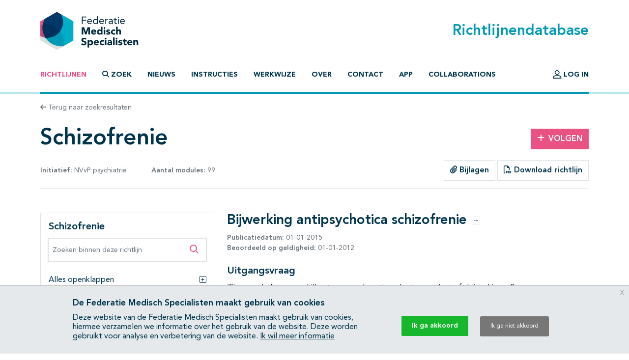

--- FILE ---
content_type: text/html; charset=UTF-8
request_url: https://richtlijnendatabase.nl/richtlijn/schizofrenie/biologische_behandelingen_van_schizofrenie/verschil_tussen_antipsychotica_schizofrenie/bijwerking_antipsychotica_schizofrenie.html
body_size: 20448
content:
<!DOCTYPE html><html class="no-js" lang="nl">
<head>
    <meta http-equiv="X-UA-Compatible" content="IE=edge">

    <meta charset="utf-8">
<meta property="og&#x3A;type" content="article">
<meta property="og&#x3A;title" content="Schizofrenie">
<meta property="og&#x3A;image" content="https&#x3A;&#x2F;&#x2F;richtlijnendatabase.nl&#x2F;images&#x2F;logo-social.png">
<meta property="og&#x3A;description" content="Bijwerking&#x20;antipsychotica&#x20;schizofrenie">
<meta name="viewport" content="width&#x3D;device-width,&#x20;maximum-scale&#x3D;2.0,&#x20;minimum-scale&#x3D;1.0,&#x20;initial-scale&#x3D;1.0">
<meta name="apple-mobile-web-app-capable" content="yes">
<meta name="msapplication-TileColor" content="&#x23;ffffff">
<meta name="msapplication-config" content="&#x2F;images&#x2F;iconpack&#x2F;browserconfig.xml&#x3F;1cb91424">
<meta name="theme-color" content="&#x23;ffffff">
	<title>Bijwerking antipsychotica schizofrenie - Richtlijn - Richtlijnendatabase</title>
        <script >
    //<!--
    window.Application = window.Application || {};
window.Application.config = JSON.parse('\x5B\x5D');

    //-->
</script>    <script>
(function(i,s,o,g,r,a,m){i['GoogleAnalyticsObject']=r;i[r]=i[r]||function(){
(i[r].q=i[r].q||[]).push(arguments)},i[r].l=1*new Date();a=s.createElement(o),
m=s.getElementsByTagName(o)[0];a.async=1;a.src=g;m.parentNode.insertBefore(a,m)
})(window,document,'script','https://www.google-analytics.com/analytics.js','ga');
ga('create', 'UA-42540381-2');
ga('set', 'anonymizeIp', true);
ga('send', 'pageview');
ga('send', 'event', 'guideline/default', 'view', 'biologische_behandelingen_van_schizofrenie/verschil_tussen_antipsychotica_schizofrenie/bijwerking_antipsychotica_schizofrenie', '0');
</script>

	<link href="&#x2F;images&#x2F;iconpack&#x2F;favicon.ico&#x3F;9804d7b5" rel="shortcut&#x20;icon">
<link href="&#x2F;images&#x2F;iconpack&#x2F;safari-pinned-tab.svg&#x3F;de3a28cc" rel="mask-icon">
<link href="&#x2F;images&#x2F;iconpack&#x2F;site.webmanifest&#x3F;f313b472" rel="manifest">
<link href="&#x2F;images&#x2F;iconpack&#x2F;favicon-16x16.png&#x3F;9592c4ff" rel="icon" sizes="16x16" type="image&#x2F;png">
<link href="&#x2F;images&#x2F;iconpack&#x2F;favicon-32x32.png&#x3F;8cefdb7d" rel="icon" sizes="32x32" type="image&#x2F;png">
<link href="&#x2F;images&#x2F;iconpack&#x2F;apple-touch-icon.png&#x3F;73c84f54" rel="apple-touch-icon" sizes="180x180">
<link href="&#x2F;assets&#x2F;dist&#x2F;common&#x2F;common.3103c576.css" media="all" rel="stylesheet" type="text&#x2F;css">
<link href="&#x2F;assets&#x2F;dist&#x2F;guideline&#x2F;guideline.de2b83cf.css" media="all" rel="stylesheet" type="text&#x2F;css">
<link href="&#x2F;assets&#x2F;dist&#x2F;guideline&#x2F;profound-search.087b8297.css" media="all" rel="stylesheet" type="text&#x2F;css">
<link href="&#x2F;assets&#x2F;dist&#x2F;guideline&#x2F;search.cd398747.css" media="all" rel="stylesheet" type="text&#x2F;css">
<link href="&#x2F;assets&#x2F;dist&#x2F;cookiecompliance&#x2F;notice.2261fec1.css" media="all" rel="stylesheet" type="text&#x2F;css">
</head>
<body id="body" class="guideline&#x20;has-guideline-navbar">
<script async src="https://www.googletagmanager.com/gtag/js?id=GTM-MW7CZV"></script><script>
window.dataLayer = window.dataLayer || [];
function gtag(){dataLayer.push(arguments);}
gtag('js', new Date());

gtag('config', 'GTM-MW7CZV');
gtag('config', 'GTM-MW7CZV', { 'anonymize_ip': true });
</script>

<div class="position-relative d-flex flex-column min-vh-100">

    <header class="main-header border-bottom border-primary-light border-width-1">
        <div class="main-header-top container pt-4 pb-3 d-flex justify-content-between align-items-center">
            <a class="logo" href="&#x2F;">
                <img src="/images/logo.svg?dbd77da5" alt="Home">
            </a>

            <h1 class="m-0 text-primary">Richtlijnendatabase</h1>
        </div>

        <div class="navigation container">
            <nav class="navbar navbar-expand-lg navbar-light border-bottom border-primary border-width-1 mb-n1">
                <div class="mx-auto">
                    <a class="navbar-toggler btn" href="&#x2F;zoek">
                        <span class="fa-solid fa-search" aria-hidden="true"></span>
                        Zoek                    </a>
                    <button class="navbar-toggler btn" type="button" data-bs-toggle="collapse" data-bs-target="#main-navigation" aria-controls="main-navigation" aria-expanded="false">
                        <span class="fa-solid fa-bars" aria-hidden="true"></span>
                        <span class="fa-solid fa-times" aria-hidden="true"></span>
                        Menu                    </button>
                </div>

                <div class="collapse navbar-collapse" id="main-navigation">
                    <ul class="navbar-nav&#x20;flex-column&#x20;flex-lg-row&#x20;me-auto">
                            
        
        <li class="nav-item">
            <a class="nav-link active" href="&#x2F;">
                                Richtlijnen            </a>

                    </li>
                            
        
        <li class="nav-item">
            <a class="nav-link nav-link-collapse" data-bs-toggle="collapse" href="#search-form-wrapper" role="button" aria-expanded="false" aria-controls="search-form-wrapper">
                                        <span class="fa-solid&#x20;fa-magnifying-glass" aria-hidden="true"></span>
                                            <span class="fa-solid&#x20;fa-times" aria-hidden="true"></span>
                                    Zoek            </a>

                    </li>
                            
        
        <li class="nav-item">
            <a class="nav-link" href="&#x2F;nieuws">
                                Nieuws            </a>

                    </li>
                            
        
        <li class="nav-item">
            <a class="nav-link" href="&#x2F;instructies.html">
                                Instructies            </a>

                    </li>
                            
        
        <li class="nav-item">
            <a class="nav-link" href="&#x2F;werkwijze.html">
                                Werkwijze            </a>

                    </li>
                            
        
        <li class="nav-item">
            <a class="nav-link" href="&#x2F;over_deze_site.html">
                                Over            </a>

                    </li>
                            
        
        <li class="nav-item">
            <a class="nav-link" href="&#x2F;contact">
                                Contact            </a>

                    </li>
                            
        
        <li class="nav-item">
            <a class="nav-link" href="&#x2F;app.html">
                                App            </a>

                    </li>
                            
        
        <li class="nav-item">
            <a class="nav-link" href="&#x2F;collaborations.html">
                                Collaborations            </a>

                    </li>
    </ul>
                    <ul class="navbar-nav&#x20;flex-column&#x20;flex-lg-row">
                                    
        
        <li class="nav-item">
            <a class="nav-link" href="&#x2F;login.html">
                                        <span class="fa-regular&#x20;fa-user-large&#x20;fa-lg" aria-hidden="true"></span>
                                    Log in            </a>

                    </li>
            </ul>
                </div>
            </nav>
        </div>
    </header>

    <main class="main-content">
        <div id="search-form-wrapper" class="collapse">
    <div class="jumbotron mb-0">
        <div class="container">
            
            <form method="GET" name="search_form" class="search-form" role="search" action="&#x2F;zoek" id="search_form">
            <div class="input-group">
                <label class="visually-hidden" for="search_form_query">Zoek op richtlijn of trefwoord</label>                <input type="search" name="query" id="search_form_query" class="form-control&#x20;form-control-lg&#x20;border-0&#x20;shadow" autocomplete="off" placeholder="Zoek&#x20;op&#x20;richtlijn&#x20;of&#x20;trefwoord" data-autocomplete="&#x2F;autocomplete" value="">
                <button class="btn btn-secondary ms-md-3 px-md-5" type="submit">
                    <span class="fa-solid fa-search" aria-hidden="true"></span>
                    <span class="d-none d-md-inline-block ms-1">Zoeken</span>
                </button>
            </div>

            </form>        </div>
    </div>
</div>

<div class="container mt-3 mb-4">
    <a class="text-decoration-none text-body-secondary font-size-sm" href="&#x2F;zoek">
    <span class="fa-solid fa-arrow-left" aria-hidden="true"></span>
    Terug naar zoekresultaten
</a></div>

<div class="container mb-5">
    <div class="row align-items-center mb-3">
        <div class="col-md mb-3 mb-md-0">
            <h1 class="mb-0">Schizofrenie</h1>
        </div>

                    <div class="col-md-3 col-lg-2 text-md-end">
                <a class="btn btn-secondary" href="&#x2F;user&#x2F;auth&#x2F;login" data-fancybox data-type="ajax" rel="nofollow">
    <span class="fa-solid fa-plus me-2" aria-hidden="true"></span>Volgen
</a>            </div>
            </div>

    <div class="row align-items-center mb-3">
        <div class="col-lg-4 mb-3 mb-lg-0">
            <div class="d-flex justify-content-between text-body-secondary font-size-sm text-nowrap flex-wrap">
                <span>
                    <strong>Initiatief:</strong>

                    
                                                                                NVvP psychiatrie                        
                                    </span>

                                    <span>
                        <strong>Aantal modules:</strong>
                        99                    </span>
                
                            </div>
        </div>

        <div class="col-lg text-lg-end">
                            <div class="btn-group" role="group">
                                            <a href="#related_products_wrapper" class="btn border">
                            <span class="fa-solid fa-paperclip" aria-hidden="true"></span>
                            Bijlagen                        </a>
                    
                                    </div>
            
                            <a class="btn border" href="&#x2F;pdf&#x3F;g&#x3D;1292&amp;m&#x3D;7054" data-fancybox data-type="ajax">
                    <span class="fa-regular fa-file-pdf" aria-hidden="true"></span>
                    Download richtlijn                </a>
                    </div>
    </div>

    <hr class="mb-lg-5 mb-3">

    <nav class="guideline-navbar navbar py-0 px-4 navbar-light bg-white sticky-top shadow d-lg-none">
        <strong>Schizofrenie</strong>
        <button class="btn btn-sm" data-bs-toggle="collapse" data-bs-target="#guideline-navbar" aria-expanded="false" aria-controls="guideline-navbar">
            <span class="fa-stack" aria-hidden="true">
                <span class="fa-solid fa-bars fa-stack-1x"></span>
                <span class="fa-regular fa-search fa-stack-1x ms-2"></span>
            </span>
            <span class="visually-hidden">Open inhoudsopgave</span>
        </button>
    </nav>

    <div class="row mt-5">

        <div class="guideline-navigation-container col-lg-4">

            <div class="guideline-navigation collapse navbar-collapse d-lg-block" id="guideline-navbar">
                <div class="row g-0 h-100">

                    <div class="col-12 col-md-8 col-lg-12 bg-white order-2 order-md-1 h-100 guideline-navigation-scroll">

                        <div class="p-3">
                            <h4>Schizofrenie</h4>

                            <div class="profound-search-container mb-4">
                                <div class="profound-search-container"><form method="get" name="profoundSearchForm" role="search" action="&#x2F;richtlijn&#x2F;zoek&#x2F;schizofrenie" id="profoundSearchForm_1794850527">
    <div class="input-group h-100">
        <label class="visually-hidden" for="profoundSearchForm_query">Zoeken binnen deze richtlijn</label><input type="search" name="query" id="profoundSearchForm_query" class="form-control&#x20;form-control-md&#x20;input-error" autocomplete="off" placeholder="Zoeken&#x20;binnen&#x20;deze&#x20;richtlijn" value="">
        <button type="submit" class="btn btn-lg text-secondary">
            <span class="fa-regular fa-search" aria-hidden="true"></span>
            <span class="visually-hidden">Zoeken binnen deze richtlijn</span>
        </button>
    </div>
</form></div>                            </div>

                                                            <div class="d-flex justify-content-between collapse-wrapper">
                                    <span>Alles openklappen</span>
                                    <button class="btn p-0" data-toggle="multi" data-expand-target=".nav.flex-column" data-toggle-target=".collapse-wrapper">
                                        <span class="fa-light fa-square-plus" aria-hidden="true"></span>
                                        <span class="visually-hidden">Alles openklappen</span>
                                    </button>
                                </div>

                                <div class="d-none justify-content-between collapse-wrapper">
                                    <span>Alles dichtklappen</span>
                                    <button class="btn p-0" data-toggle="multi" data-collapse-target=".nav.flex-column" data-toggle-target=".collapse-wrapper">
                                        <span class="fa-light fa-square-minus" aria-hidden="true"></span>
                                        <span class="visually-hidden">Alles dichtklappen</span>
                                    </button>
                                </div>
                                                    </div>

                        <hr/>

                        <nav class="pt-3"><ol class="nav&#x20;flex-column&#x20;nav-ordered"><li class="nav-item"><div class="nav-link d-flex"><a class="text-decoration-none mx-2" href="&#x2F;richtlijn&#x2F;schizofrenie&#x2F;schizofrenie_-_startpagina.html">Startpagina - Schizofrenie</a></div></li>
<li class="nav-item"><div class="nav-link d-flex"><a class="text-decoration-none mx-2" href="&#x2F;richtlijn&#x2F;schizofrenie&#x2F;diagnostiek_van_schizofrenie.html">Diagnostiek van schizofrenie</a><button  class="btn&#x20;btn-collapse&#x20;p-0&#x20;ms-auto" data-bs-toggle="collapse" data-bs-target="&#x23;page-24342" aria-expanded="false" aria-controls="page-24342">    <span class="fa-light fa-square-plus" aria-hidden="true"></span>    <span class="visually-hidden">Subpagina&#039;s open- en dichtklappen</span></button></div><div class="collapse" id="page-24342"><ol class="nav&#x20;flex-column&#x20;nav-ordered"><li class="nav-item"><div class="nav-link d-flex"><a class="text-decoration-none mx-2" href="&#x2F;richtlijn&#x2F;schizofrenie&#x2F;diagnostiek_van_schizofrenie&#x2F;criteria_voor_de_diagnose_schizofrenie.html">Criteria voor de diagnose schizofrenie</a></div></li>
<li class="nav-item"><div class="nav-link d-flex"><a class="text-decoration-none mx-2" href="&#x2F;richtlijn&#x2F;schizofrenie&#x2F;diagnostiek_van_schizofrenie&#x2F;informatie_instrumenten_diagnose_schizofrenie.html">Informatie instrumenten diagnose schizofrenie</a></div></li>
<li class="nav-item"><div class="nav-link d-flex"><a class="text-decoration-none mx-2" href="&#x2F;richtlijn&#x2F;schizofrenie&#x2F;diagnostiek_van_schizofrenie&#x2F;vrouwen_migranten_kinderen_en_ouderen.html">Vrouwen, migranten, kinderen en ouderen</a></div></li>
<li class="nav-item"><div class="nav-link d-flex"><a class="text-decoration-none mx-2" href="&#x2F;richtlijn&#x2F;schizofrenie&#x2F;diagnostiek_van_schizofrenie&#x2F;risicofactoren_voor_schizofrenie.html">Risicofactoren voor schizofrenie</a></div></li>
<li class="nav-item"><div class="nav-link d-flex"><a class="text-decoration-none mx-2" href="&#x2F;richtlijn&#x2F;schizofrenie&#x2F;diagnostiek_van_schizofrenie&#x2F;22qll-deletiesyndroom_bij_schizofrenie.html">22qll-deletiesyndroom bij schizofrenie</a></div></li>
<li class="nav-item"><div class="nav-link d-flex"><a class="text-decoration-none mx-2" href="&#x2F;richtlijn&#x2F;schizofrenie&#x2F;diagnostiek_van_schizofrenie&#x2F;aanvullend_onderzoek_bij_schizofrenie.html">Aanvullend onderzoek schizofrenie</a><button  class="btn&#x20;btn-collapse&#x20;p-0&#x20;ms-auto" data-bs-toggle="collapse" data-bs-target="&#x23;page-24348" aria-expanded="false" aria-controls="page-24348">    <span class="fa-light fa-square-plus" aria-hidden="true"></span>    <span class="visually-hidden">Subpagina&#039;s open- en dichtklappen</span></button></div><div class="collapse" id="page-24348"><ol class="nav&#x20;flex-column&#x20;nav-ordered"><li class="nav-item"><div class="nav-link d-flex"><a class="text-decoration-none mx-2" href="&#x2F;richtlijn&#x2F;schizofrenie&#x2F;diagnostiek_van_schizofrenie&#x2F;aanvullend_onderzoek_bij_schizofrenie&#x2F;nut_psychologisch_en_of_npo_schizofrenie.html">Nut psychologisch en/of NPO schizofrenie</a></div></li>
<li class="nav-item"><div class="nav-link d-flex"><a class="text-decoration-none mx-2" href="&#x2F;richtlijn&#x2F;schizofrenie&#x2F;diagnostiek_van_schizofrenie&#x2F;aanvullend_onderzoek_bij_schizofrenie&#x2F;nut_onderzoek_naar_zorgbehoeften_schizofrenie.html">Nut onderzoek naar zorgbehoeften schizofrenie</a></div></li>
<li class="nav-item"><div class="nav-link d-flex"><a class="text-decoration-none mx-2" href="&#x2F;richtlijn&#x2F;schizofrenie&#x2F;diagnostiek_van_schizofrenie&#x2F;aanvullend_onderzoek_bij_schizofrenie&#x2F;routine_outcome_monitoring_schizofrenie.html">Routine outcome monitoring schizofrenie</a></div></li></ol></div></li>
<li class="nav-item"><div class="nav-link d-flex"><a class="text-decoration-none mx-2" href="&#x2F;richtlijn&#x2F;schizofrenie&#x2F;diagnostiek_van_schizofrenie&#x2F;diagnostiek_suicidaliteit_bij_schizofrenie.html">Diagnostiek suïcidaliteit bij schizofrenie</a></div></li>
<li class="nav-item"><div class="nav-link d-flex"><a class="text-decoration-none mx-2" href="&#x2F;richtlijn&#x2F;schizofrenie&#x2F;diagnostiek_van_schizofrenie&#x2F;psychotische_stoornis_cannabis_schizofrenie.html">Psychotische stoornis cannabis/ schizofrenie</a></div></li>
<li class="nav-item"><div class="nav-link d-flex"><a class="text-decoration-none mx-2" href="&#x2F;richtlijn&#x2F;schizofrenie&#x2F;diagnostiek_van_schizofrenie&#x2F;voorspelling_ontwikkeling_van_schizofrenie.html">Voorspelling ontwikkeling van schizofrenie</a></div></li></ol></div></li>
<li class="nav-item"><div class="nav-link d-flex"><a class="text-decoration-none mx-2" href="&#x2F;richtlijn&#x2F;schizofrenie&#x2F;biologische_behandelingen_van_schizofrenie.html">Biologische behandelingen van schizofrenie</a><button  class="btn&#x20;btn-collapse&#x20;p-0&#x20;ms-auto" data-bs-toggle="collapse" data-bs-target="&#x23;page-24355" aria-expanded="true" aria-controls="page-24355">    <span class="fa-light fa-square-plus" aria-hidden="true"></span>    <span class="visually-hidden">Subpagina&#039;s open- en dichtklappen</span></button></div><div class="collapse show" id="page-24355"><ol class="nav&#x20;flex-column&#x20;nav-ordered"><li class="nav-item"><div class="nav-link d-flex"><a class="text-decoration-none mx-2" href="&#x2F;richtlijn&#x2F;schizofrenie&#x2F;biologische_behandelingen_van_schizofrenie&#x2F;farmacotherapie.html">Farmacotherapie bij schizofrenie</a></div></li>
<li class="nav-item"><div class="nav-link d-flex"><a class="text-decoration-none mx-2" href="&#x2F;richtlijn&#x2F;schizofrenie&#x2F;biologische_behandelingen_van_schizofrenie&#x2F;verschil_tussen_antipsychotica_schizofrenie.html">Verschil tussen antipsychotica schizofrenie</a><button  class="btn&#x20;btn-collapse&#x20;p-0&#x20;ms-auto" data-bs-toggle="collapse" data-bs-target="&#x23;page-24357" aria-expanded="true" aria-controls="page-24357">    <span class="fa-light fa-square-plus" aria-hidden="true"></span>    <span class="visually-hidden">Subpagina&#039;s open- en dichtklappen</span></button></div><div class="collapse show" id="page-24357"><ol class="nav&#x20;flex-column&#x20;nav-ordered"><li class="nav-item"><div class="nav-link d-flex"><a class="text-decoration-none mx-2" href="&#x2F;richtlijn&#x2F;schizofrenie&#x2F;biologische_behandelingen_van_schizofrenie&#x2F;verschil_tussen_antipsychotica_schizofrenie&#x2F;eerste-_en_tweedegeneratieantipsychotica.html">Eerste- en tweedegeneratieantipsychotica</a></div></li>
<li class="nav-item"><div class="nav-link d-flex"><a class="text-decoration-none mx-2" href="&#x2F;richtlijn&#x2F;schizofrenie&#x2F;biologische_behandelingen_van_schizofrenie&#x2F;verschil_tussen_antipsychotica_schizofrenie&#x2F;werkzaamheid_effectiviteit_antipsychotica.html">Werkzaamheid/ effectiviteit antipsychotica</a></div></li>
<li class="nav-item"><div class="nav-link d-flex active"><a class="text-decoration-none mx-2" href="&#x2F;richtlijn&#x2F;schizofrenie&#x2F;biologische_behandelingen_van_schizofrenie&#x2F;verschil_tussen_antipsychotica_schizofrenie&#x2F;bijwerking_antipsychotica_schizofrenie.html">Bijwerking antipsychotica schizofrenie</a></div></li></ol></div></li>
<li class="nav-item"><div class="nav-link d-flex"><a class="text-decoration-none mx-2" href="&#x2F;richtlijn&#x2F;schizofrenie&#x2F;biologische_behandelingen_van_schizofrenie&#x2F;patientenperspectief_keuze_antipsychoticum.html">Patiëntenperspectief keuze antipsychoticum</a></div></li>
<li class="nav-item"><div class="nav-link d-flex"><a class="text-decoration-none mx-2" href="&#x2F;richtlijn&#x2F;schizofrenie&#x2F;biologische_behandelingen_van_schizofrenie&#x2F;behandelstrategie_n_subvormen_schizofrenie.html">Behandelstrategieën subvormen schizofrenie</a><button  class="btn&#x20;btn-collapse&#x20;p-0&#x20;ms-auto" data-bs-toggle="collapse" data-bs-target="&#x23;page-24363" aria-expanded="false" aria-controls="page-24363">    <span class="fa-light fa-square-plus" aria-hidden="true"></span>    <span class="visually-hidden">Subpagina&#039;s open- en dichtklappen</span></button></div><div class="collapse" id="page-24363"><ol class="nav&#x20;flex-column&#x20;nav-ordered"><li class="nav-item"><div class="nav-link d-flex"><a class="text-decoration-none mx-2" href="&#x2F;richtlijn&#x2F;schizofrenie&#x2F;biologische_behandelingen_van_schizofrenie&#x2F;behandelstrategie_n_subvormen_schizofrenie&#x2F;medicatie_negatieve_symptomen_schizofrenie.html">Medicatie negatieve symptomen schizofrenie</a></div></li>
<li class="nav-item"><div class="nav-link d-flex"><a class="text-decoration-none mx-2" href="&#x2F;richtlijn&#x2F;schizofrenie&#x2F;biologische_behandelingen_van_schizofrenie&#x2F;behandelstrategie_n_subvormen_schizofrenie&#x2F;medicatie_depressieve_symptomen_schizofrenie.html">Medicatie depressieve symptomen schizofrenie</a></div></li>
<li class="nav-item"><div class="nav-link d-flex"><a class="text-decoration-none mx-2" href="&#x2F;richtlijn&#x2F;schizofrenie&#x2F;biologische_behandelingen_van_schizofrenie&#x2F;behandelstrategie_n_subvormen_schizofrenie&#x2F;behandeling_cognitieve_symptomen_schizofrenie.html">Behandeling cognitieve symptomen schizofrenie</a></div></li></ol></div></li>
<li class="nav-item"><div class="nav-link d-flex"><a class="text-decoration-none mx-2" href="&#x2F;richtlijn&#x2F;schizofrenie&#x2F;biologische_behandelingen_van_schizofrenie&#x2F;bijwerkingen_antipsychotica_bij_schizofrenie.html">Bijwerkingen antipsychotica bij schizofrenie </a><button  class="btn&#x20;btn-collapse&#x20;p-0&#x20;ms-auto" data-bs-toggle="collapse" data-bs-target="&#x23;page-24367" aria-expanded="false" aria-controls="page-24367">    <span class="fa-light fa-square-plus" aria-hidden="true"></span>    <span class="visually-hidden">Subpagina&#039;s open- en dichtklappen</span></button></div><div class="collapse" id="page-24367"><ol class="nav&#x20;flex-column&#x20;nav-ordered"><li class="nav-item"><div class="nav-link d-flex"><a class="text-decoration-none mx-2" href="&#x2F;richtlijn&#x2F;schizofrenie&#x2F;biologische_behandelingen_van_schizofrenie&#x2F;bijwerkingen_antipsychotica_bij_schizofrenie&#x2F;bewegingsstoornissen_door_antipsychotica.html">Bewegingsstoornissen door antipsychotica</a></div></li>
<li class="nav-item"><div class="nav-link d-flex"><a class="text-decoration-none mx-2" href="&#x2F;richtlijn&#x2F;schizofrenie&#x2F;biologische_behandelingen_van_schizofrenie&#x2F;bijwerkingen_antipsychotica_bij_schizofrenie&#x2F;behandelstrategie_voor_bewegingsstoornissen.html">Behandelstrategie voor bewegingsstoornissen </a></div></li>
<li class="nav-item"><div class="nav-link d-flex"><a class="text-decoration-none mx-2" href="&#x2F;richtlijn&#x2F;schizofrenie&#x2F;biologische_behandelingen_van_schizofrenie&#x2F;bijwerkingen_antipsychotica_bij_schizofrenie&#x2F;metabole_stoornissen_door_antipsychotica.html">Metabole stoornissen door antipsychotica</a></div></li>
<li class="nav-item"><div class="nav-link d-flex"><a class="text-decoration-none mx-2" href="&#x2F;richtlijn&#x2F;schizofrenie&#x2F;biologische_behandelingen_van_schizofrenie&#x2F;bijwerkingen_antipsychotica_bij_schizofrenie&#x2F;behandeling_metabole_stoornissen_schizofrenie.html">Behandeling metabole stoornissen schizofrenie</a></div></li>
<li class="nav-item"><div class="nav-link d-flex"><a class="text-decoration-none mx-2" href="&#x2F;richtlijn&#x2F;schizofrenie&#x2F;biologische_behandelingen_van_schizofrenie&#x2F;bijwerkingen_antipsychotica_bij_schizofrenie&#x2F;seksuele_functiestoornissen_antipsychotica.html">Seksuele functiestoornissen antipsychotica</a></div></li>
<li class="nav-item"><div class="nav-link d-flex"><a class="text-decoration-none mx-2" href="&#x2F;richtlijn&#x2F;schizofrenie&#x2F;biologische_behandelingen_van_schizofrenie&#x2F;bijwerkingen_antipsychotica_bij_schizofrenie&#x2F;behandeling_seksuele_functiestoornissen.html">Behandeling seksuele functiestoornissen</a></div></li>
<li class="nav-item"><div class="nav-link d-flex"><a class="text-decoration-none mx-2" href="&#x2F;richtlijn&#x2F;schizofrenie&#x2F;biologische_behandelingen_van_schizofrenie&#x2F;bijwerkingen_antipsychotica_bij_schizofrenie&#x2F;cardiale_bijwerkingen_antipsychotica.html">Cardiale bijwerkingen antipsychotica</a></div></li></ol></div></li>
<li class="nav-item"><div class="nav-link d-flex"><a class="text-decoration-none mx-2" href="&#x2F;richtlijn&#x2F;schizofrenie&#x2F;biologische_behandelingen_van_schizofrenie&#x2F;antipsychoticadoseringsstrategie_schizofrenie.html">Antipsychoticadoseringsstrategie schizofrenie</a><button  class="btn&#x20;btn-collapse&#x20;p-0&#x20;ms-auto" data-bs-toggle="collapse" data-bs-target="&#x23;page-24375" aria-expanded="false" aria-controls="page-24375">    <span class="fa-light fa-square-plus" aria-hidden="true"></span>    <span class="visually-hidden">Subpagina&#039;s open- en dichtklappen</span></button></div><div class="collapse" id="page-24375"><ol class="nav&#x20;flex-column&#x20;nav-ordered"><li class="nav-item"><div class="nav-link d-flex"><a class="text-decoration-none mx-2" href="&#x2F;richtlijn&#x2F;schizofrenie&#x2F;biologische_behandelingen_van_schizofrenie&#x2F;antipsychoticadoseringsstrategie_schizofrenie&#x2F;doseringsstrategieen_voor_antipsychotica.html">Doseringsstrategieën voor antipsychotica</a></div></li>
<li class="nav-item"><div class="nav-link d-flex"><a class="text-decoration-none mx-2" href="&#x2F;richtlijn&#x2F;schizofrenie&#x2F;biologische_behandelingen_van_schizofrenie&#x2F;antipsychoticadoseringsstrategie_schizofrenie&#x2F;behandelduur_na_remissie_van_een_psychose.html">Behandelduur na remissie van een psychose</a></div></li></ol></div></li>
<li class="nav-item"><div class="nav-link d-flex"><a class="text-decoration-none mx-2" href="&#x2F;richtlijn&#x2F;schizofrenie&#x2F;biologische_behandelingen_van_schizofrenie&#x2F;behandeling_therapieresistentie_schizofrenie.html">Behandeling therapieresistentie schizofrenie</a><button  class="btn&#x20;btn-collapse&#x20;p-0&#x20;ms-auto" data-bs-toggle="collapse" data-bs-target="&#x23;page-24378" aria-expanded="false" aria-controls="page-24378">    <span class="fa-light fa-square-plus" aria-hidden="true"></span>    <span class="visually-hidden">Subpagina&#039;s open- en dichtklappen</span></button></div><div class="collapse" id="page-24378"><ol class="nav&#x20;flex-column&#x20;nav-ordered"><li class="nav-item"><div class="nav-link d-flex"><a class="text-decoration-none mx-2" href="&#x2F;richtlijn&#x2F;schizofrenie&#x2F;biologische_behandelingen_van_schizofrenie&#x2F;behandeling_therapieresistentie_schizofrenie&#x2F;farmacotherapie_bij_therapieresistentie.html">Farmacotherapie bij therapieresistentie</a></div></li>
<li class="nav-item"><div class="nav-link d-flex"><a class="text-decoration-none mx-2" href="&#x2F;richtlijn&#x2F;schizofrenie&#x2F;biologische_behandelingen_van_schizofrenie&#x2F;behandeling_therapieresistentie_schizofrenie&#x2F;combinatietherapieen_twee_antipsychotica.html">Combinatietherapieën twee antipsychotica</a></div></li>
<li class="nav-item"><div class="nav-link d-flex"><a class="text-decoration-none mx-2" href="&#x2F;richtlijn&#x2F;schizofrenie&#x2F;biologische_behandelingen_van_schizofrenie&#x2F;behandeling_therapieresistentie_schizofrenie&#x2F;andere_psychotropen_bij_schizofrenie.html">Andere psychotropen bij schizofrenie</a></div></li></ol></div></li>
<li class="nav-item"><div class="nav-link d-flex"><a class="text-decoration-none mx-2" href="&#x2F;richtlijn&#x2F;schizofrenie&#x2F;biologische_behandelingen_van_schizofrenie&#x2F;consequenties_comorbiditeit_bij_schizofrenie.html">Consequenties comorbiditeit bij schizofrenie</a></div></li>
<li class="nav-item"><div class="nav-link d-flex"><a class="text-decoration-none mx-2" href="&#x2F;richtlijn&#x2F;schizofrenie&#x2F;biologische_behandelingen_van_schizofrenie&#x2F;consequenties_speciale_patientengroepen.html">Consequenties speciale patiëntengroepen</a></div></li>
<li class="nav-item"><div class="nav-link d-flex"><a class="text-decoration-none mx-2" href="&#x2F;richtlijn&#x2F;schizofrenie&#x2F;biologische_behandelingen_van_schizofrenie&#x2F;nut_bloedspiegelbepaling_bij_schizofrenie.html">Nut bloedspiegelbepaling bij schizofrenie</a></div></li>
<li class="nav-item"><div class="nav-link d-flex"><a class="text-decoration-none mx-2" href="&#x2F;richtlijn&#x2F;schizofrenie&#x2F;biologische_behandelingen_van_schizofrenie&#x2F;antipsychotica_en_andere_geneesmiddelen.html">Antipsychotica en andere geneesmiddelen</a></div></li>
<li class="nav-item"><div class="nav-link d-flex"><a class="text-decoration-none mx-2" href="&#x2F;richtlijn&#x2F;schizofrenie&#x2F;biologische_behandelingen_van_schizofrenie&#x2F;meetinstrumenten_bij_therapie-evaluatie.html">Meetinstrumenten bij therapie-evaluatie</a></div></li>
<li class="nav-item"><div class="nav-link d-flex"><a class="text-decoration-none mx-2" href="&#x2F;richtlijn&#x2F;schizofrenie&#x2F;biologische_behandelingen_van_schizofrenie&#x2F;fysische_behandeling_van_schizofrenie.html">Fysische behandeling van schizofrenie</a><button  class="btn&#x20;btn-collapse&#x20;p-0&#x20;ms-auto" data-bs-toggle="collapse" data-bs-target="&#x23;page-24387" aria-expanded="false" aria-controls="page-24387">    <span class="fa-light fa-square-plus" aria-hidden="true"></span>    <span class="visually-hidden">Subpagina&#039;s open- en dichtklappen</span></button></div><div class="collapse" id="page-24387"><ol class="nav&#x20;flex-column&#x20;nav-ordered"><li class="nav-item"><div class="nav-link d-flex"><a class="text-decoration-none mx-2" href="&#x2F;richtlijn&#x2F;schizofrenie&#x2F;biologische_behandelingen_van_schizofrenie&#x2F;fysische_behandeling_van_schizofrenie&#x2F;elektroconvulsieve_therapie_bij_schizofrenie.html">Elektroconvulsieve therapie bij schizofrenie</a></div></li>
<li class="nav-item"><div class="nav-link d-flex"><a class="text-decoration-none mx-2" href="&#x2F;richtlijn&#x2F;schizofrenie&#x2F;biologische_behandelingen_van_schizofrenie&#x2F;fysische_behandeling_van_schizofrenie&#x2F;rtms_tegen_auditieve_hallucinaties.html">rTMS tegen auditieve hallucinaties</a></div></li>
<li class="nav-item"><div class="nav-link d-flex"><a class="text-decoration-none mx-2" href="&#x2F;richtlijn&#x2F;schizofrenie&#x2F;biologische_behandelingen_van_schizofrenie&#x2F;fysische_behandeling_van_schizofrenie&#x2F;rtms_bij_negatieve_symptomen_schizofrenie.html">rTMS bij negatieve symptomen schizofrenie</a></div></li></ol></div></li>
<li class="nav-item"><div class="nav-link d-flex"><a class="text-decoration-none mx-2" href="&#x2F;richtlijn&#x2F;schizofrenie&#x2F;biologische_behandelingen_van_schizofrenie&#x2F;keuze_antipsychoticum_schizofrenie.html">Keuze antipsychoticum schizofrenie</a></div></li>
<li class="nav-item"><div class="nav-link d-flex"><a class="text-decoration-none mx-2" href="&#x2F;richtlijn&#x2F;schizofrenie&#x2F;biologische_behandelingen_van_schizofrenie&#x2F;korte_samenvatting_behandeling_schizofrenie.html">Korte samenvatting behandeling schizofrenie</a></div></li></ol></div></li>
<li class="nav-item"><div class="nav-link d-flex"><a class="text-decoration-none mx-2" href="&#x2F;richtlijn&#x2F;schizofrenie&#x2F;psychosociale_interventies_bij_schizofrenie.html">Psychosociale interventies bij schizofrenie</a><button  class="btn&#x20;btn-collapse&#x20;p-0&#x20;ms-auto" data-bs-toggle="collapse" data-bs-target="&#x23;page-24393" aria-expanded="false" aria-controls="page-24393">    <span class="fa-light fa-square-plus" aria-hidden="true"></span>    <span class="visually-hidden">Subpagina&#039;s open- en dichtklappen</span></button></div><div class="collapse" id="page-24393"><ol class="nav&#x20;flex-column&#x20;nav-ordered"><li class="nav-item"><div class="nav-link d-flex"><a class="text-decoration-none mx-2" href="&#x2F;richtlijn&#x2F;schizofrenie&#x2F;psychosociale_interventies_bij_schizofrenie&#x2F;effect_cognitief_gedragstherapie_schizofrenie.html">Effect cognitief gedragstherapie schizofrenie</a><button  class="btn&#x20;btn-collapse&#x20;p-0&#x20;ms-auto" data-bs-toggle="collapse" data-bs-target="&#x23;page-24394" aria-expanded="false" aria-controls="page-24394">    <span class="fa-light fa-square-plus" aria-hidden="true"></span>    <span class="visually-hidden">Subpagina&#039;s open- en dichtklappen</span></button></div><div class="collapse" id="page-24394"><ol class="nav&#x20;flex-column&#x20;nav-ordered"><li class="nav-item"><div class="nav-link d-flex"><a class="text-decoration-none mx-2" href="&#x2F;richtlijn&#x2F;schizofrenie&#x2F;psychosociale_interventies_bij_schizofrenie&#x2F;effect_cognitief_gedragstherapie_schizofrenie&#x2F;cognitieve_gedragstherapie_bij_uhr_pati_nten.html">Cognitieve gedragstherapie bij UHR patiënten</a></div></li></ol></div></li>
<li class="nav-item"><div class="nav-link d-flex"><a class="text-decoration-none mx-2" href="&#x2F;richtlijn&#x2F;schizofrenie&#x2F;psychosociale_interventies_bij_schizofrenie&#x2F;counseling_en_steunende_psychotherapie.html">Counseling en steunende psychotherapie </a></div></li>
<li class="nav-item"><div class="nav-link d-flex"><a class="text-decoration-none mx-2" href="&#x2F;richtlijn&#x2F;schizofrenie&#x2F;psychosociale_interventies_bij_schizofrenie&#x2F;effect_van_psychoanalytische_therapieen.html">Effect van psychoanalytische therapieën </a></div></li>
<li class="nav-item"><div class="nav-link d-flex"><a class="text-decoration-none mx-2" href="&#x2F;richtlijn&#x2F;schizofrenie&#x2F;psychosociale_interventies_bij_schizofrenie&#x2F;effect_copingstrategien_bij_hallucinaties.html">Effect copingstrategieën bij hallucinaties </a></div></li>
<li class="nav-item"><div class="nav-link d-flex"><a class="text-decoration-none mx-2" href="&#x2F;richtlijn&#x2F;schizofrenie&#x2F;psychosociale_interventies_bij_schizofrenie&#x2F;cognitieve_remediatie_schizofrenie.html">Cognitieve remediatie schizofrenie</a></div></li>
<li class="nav-item"><div class="nav-link d-flex"><a class="text-decoration-none mx-2" href="&#x2F;richtlijn&#x2F;schizofrenie&#x2F;psychosociale_interventies_bij_schizofrenie&#x2F;effect_van_gezinsinterventies_schizofrenie.html">Effect van gezinsinterventies schizofrenie</a></div></li>
<li class="nav-item"><div class="nav-link d-flex"><a class="text-decoration-none mx-2" href="&#x2F;richtlijn&#x2F;schizofrenie&#x2F;psychosociale_interventies_bij_schizofrenie&#x2F;effect_van_psycho-educatie_bij_schizofrenie.html">Effect van psycho-educatie bij schizofrenie</a></div></li>
<li class="nav-item"><div class="nav-link d-flex"><a class="text-decoration-none mx-2" href="&#x2F;richtlijn&#x2F;schizofrenie&#x2F;psychosociale_interventies_bij_schizofrenie&#x2F;effect_adherencetherapie_schizofrenie.html">Effect adherencetherapie schizofrenie</a></div></li>
<li class="nav-item"><div class="nav-link d-flex"><a class="text-decoration-none mx-2" href="&#x2F;richtlijn&#x2F;schizofrenie&#x2F;psychosociale_interventies_bij_schizofrenie&#x2F;hallucinatiegerichte_integratieve_therapie.html">Hallucinatiegerichte integratieve therapie</a></div></li>
<li class="nav-item"><div class="nav-link d-flex"><a class="text-decoration-none mx-2" href="&#x2F;richtlijn&#x2F;schizofrenie&#x2F;psychosociale_interventies_bij_schizofrenie&#x2F;vaktherapie_bij_schizofrenie.html">Vaktherapie bij schizofrenie</a><button  class="btn&#x20;btn-collapse&#x20;p-0&#x20;ms-auto" data-bs-toggle="collapse" data-bs-target="&#x23;page-24404" aria-expanded="false" aria-controls="page-24404">    <span class="fa-light fa-square-plus" aria-hidden="true"></span>    <span class="visually-hidden">Subpagina&#039;s open- en dichtklappen</span></button></div><div class="collapse" id="page-24404"><ol class="nav&#x20;flex-column&#x20;nav-ordered"><li class="nav-item"><div class="nav-link d-flex"><a class="text-decoration-none mx-2" href="&#x2F;richtlijn&#x2F;schizofrenie&#x2F;psychosociale_interventies_bij_schizofrenie&#x2F;vaktherapie_bij_schizofrenie&#x2F;psychomotorische_-_en_bewegingstherapie.html">Psychomotorische - en bewegingstherapie</a></div></li>
<li class="nav-item"><div class="nav-link d-flex"><a class="text-decoration-none mx-2" href="&#x2F;richtlijn&#x2F;schizofrenie&#x2F;psychosociale_interventies_bij_schizofrenie&#x2F;vaktherapie_bij_schizofrenie&#x2F;effect_danstherapie_bij_schizofrenie.html">Effect danstherapie bij schizofrenie</a></div></li>
<li class="nav-item"><div class="nav-link d-flex"><a class="text-decoration-none mx-2" href="&#x2F;richtlijn&#x2F;schizofrenie&#x2F;psychosociale_interventies_bij_schizofrenie&#x2F;vaktherapie_bij_schizofrenie&#x2F;effect_beeldende_therapie_bij_schizofrenie.html">Effect beeldende therapie bij schizofrenie</a></div></li>
<li class="nav-item"><div class="nav-link d-flex"><a class="text-decoration-none mx-2" href="&#x2F;richtlijn&#x2F;schizofrenie&#x2F;psychosociale_interventies_bij_schizofrenie&#x2F;vaktherapie_bij_schizofrenie&#x2F;effect_dramatherapie_bij_schizofrenie.html">Effect dramatherapie bij schizofrenie</a></div></li>
<li class="nav-item"><div class="nav-link d-flex"><a class="text-decoration-none mx-2" href="&#x2F;richtlijn&#x2F;schizofrenie&#x2F;psychosociale_interventies_bij_schizofrenie&#x2F;vaktherapie_bij_schizofrenie&#x2F;effect_muziektherapie_bij_schizofrenie.html">Effect muziektherapie bij schizofrenie</a></div></li></ol></div></li>
<li class="nav-item"><div class="nav-link d-flex"><a class="text-decoration-none mx-2" href="&#x2F;richtlijn&#x2F;schizofrenie&#x2F;psychosociale_interventies_bij_schizofrenie&#x2F;het_effect_van_ergotherapie_bij_schizofrenie.html">Het effect van ergotherapie bij schizofrenie</a></div></li>
<li class="nav-item"><div class="nav-link d-flex"><a class="text-decoration-none mx-2" href="&#x2F;richtlijn&#x2F;schizofrenie&#x2F;psychosociale_interventies_bij_schizofrenie&#x2F;effect_vaardigheidstraining_bij_schizofrenie.html">Effect vaardigheidstraining bij schizofrenie</a><button  class="btn&#x20;btn-collapse&#x20;p-0&#x20;ms-auto" data-bs-toggle="collapse" data-bs-target="&#x23;page-24411" aria-expanded="false" aria-controls="page-24411">    <span class="fa-light fa-square-plus" aria-hidden="true"></span>    <span class="visually-hidden">Subpagina&#039;s open- en dichtklappen</span></button></div><div class="collapse" id="page-24411"><ol class="nav&#x20;flex-column&#x20;nav-ordered"><li class="nav-item"><div class="nav-link d-flex"><a class="text-decoration-none mx-2" href="&#x2F;richtlijn&#x2F;schizofrenie&#x2F;psychosociale_interventies_bij_schizofrenie&#x2F;effect_vaardigheidstraining_bij_schizofrenie&#x2F;effect_libermanmodulen_bij_schizofrenie.html">Effect libermanmodulen bij schizofrenie</a></div></li>
<li class="nav-item"><div class="nav-link d-flex"><a class="text-decoration-none mx-2" href="&#x2F;richtlijn&#x2F;schizofrenie&#x2F;psychosociale_interventies_bij_schizofrenie&#x2F;effect_vaardigheidstraining_bij_schizofrenie&#x2F;training_in_praktische_vaardigheden.html">Training in praktische vaardigheden </a></div></li>
<li class="nav-item"><div class="nav-link d-flex"><a class="text-decoration-none mx-2" href="&#x2F;richtlijn&#x2F;schizofrenie&#x2F;psychosociale_interventies_bij_schizofrenie&#x2F;effect_vaardigheidstraining_bij_schizofrenie&#x2F;het_effect_van_socialevaardigheidstraining.html">Het effect van socialevaardigheidstraining</a></div></li>
<li class="nav-item"><div class="nav-link d-flex"><a class="text-decoration-none mx-2" href="&#x2F;richtlijn&#x2F;schizofrenie&#x2F;psychosociale_interventies_bij_schizofrenie&#x2F;effect_vaardigheidstraining_bij_schizofrenie&#x2F;effect_training_in_interactievaardigheden.html">Effect training in interactievaardigheden</a></div></li></ol></div></li></ol></div></li>
<li class="nav-item"><div class="nav-link d-flex"><a class="text-decoration-none mx-2" href="&#x2F;richtlijn&#x2F;schizofrenie&#x2F;zorg_begeleiding_en_ervarings-deskundigheid.html">Zorg, begeleiding en ervarings-deskundigheid</a><button  class="btn&#x20;btn-collapse&#x20;p-0&#x20;ms-auto" data-bs-toggle="collapse" data-bs-target="&#x23;page-24416" aria-expanded="false" aria-controls="page-24416">    <span class="fa-light fa-square-plus" aria-hidden="true"></span>    <span class="visually-hidden">Subpagina&#039;s open- en dichtklappen</span></button></div><div class="collapse" id="page-24416"><ol class="nav&#x20;flex-column&#x20;nav-ordered"><li class="nav-item"><div class="nav-link d-flex"><a class="text-decoration-none mx-2" href="&#x2F;richtlijn&#x2F;schizofrenie&#x2F;zorg_begeleiding_en_ervarings-deskundigheid&#x2F;verpleegkundige_zorg_bij_schizofrenie.html">Verpleegkundige zorg bij schizofrenie</a></div></li>
<li class="nav-item"><div class="nav-link d-flex"><a class="text-decoration-none mx-2" href="&#x2F;richtlijn&#x2F;schizofrenie&#x2F;zorg_begeleiding_en_ervarings-deskundigheid&#x2F;verpleegkundige_interventies_bij_schizofrenie.html">Verpleegkundige interventies bij schizofrenie</a><button  class="btn&#x20;btn-collapse&#x20;p-0&#x20;ms-auto" data-bs-toggle="collapse" data-bs-target="&#x23;page-24418" aria-expanded="false" aria-controls="page-24418">    <span class="fa-light fa-square-plus" aria-hidden="true"></span>    <span class="visually-hidden">Subpagina&#039;s open- en dichtklappen</span></button></div><div class="collapse" id="page-24418"><ol class="nav&#x20;flex-column&#x20;nav-ordered"><li class="nav-item"><div class="nav-link d-flex"><a class="text-decoration-none mx-2" href="&#x2F;richtlijn&#x2F;schizofrenie&#x2F;zorg_begeleiding_en_ervarings-deskundigheid&#x2F;verpleegkundige_interventies_bij_schizofrenie&#x2F;somatische_screening_en_leefstijlcoaching.html">Somatische screening en leefstijlcoaching</a></div></li>
<li class="nav-item"><div class="nav-link d-flex"><a class="text-decoration-none mx-2" href="&#x2F;richtlijn&#x2F;schizofrenie&#x2F;zorg_begeleiding_en_ervarings-deskundigheid&#x2F;verpleegkundige_interventies_bij_schizofrenie&#x2F;het_werken_met_crisisplannen_bij_schizofrenie.html">Het werken met crisisplannen bij schizofrenie</a></div></li>
<li class="nav-item"><div class="nav-link d-flex"><a class="text-decoration-none mx-2" href="&#x2F;richtlijn&#x2F;schizofrenie&#x2F;zorg_begeleiding_en_ervarings-deskundigheid&#x2F;verpleegkundige_interventies_bij_schizofrenie&#x2F;signaleringsplannen_bij_schizofrenie.html">Signaleringsplannen bij schizofrenie</a></div></li>
<li class="nav-item"><div class="nav-link d-flex"><a class="text-decoration-none mx-2" href="&#x2F;richtlijn&#x2F;schizofrenie&#x2F;zorg_begeleiding_en_ervarings-deskundigheid&#x2F;verpleegkundige_interventies_bij_schizofrenie&#x2F;begeleiding_bij_suicidaliteit_schizofrenie.html">Begeleiding bij suïcidaliteit schizofrenie</a></div></li>
<li class="nav-item"><div class="nav-link d-flex"><a class="text-decoration-none mx-2" href="&#x2F;richtlijn&#x2F;schizofrenie&#x2F;zorg_begeleiding_en_ervarings-deskundigheid&#x2F;verpleegkundige_interventies_bij_schizofrenie&#x2F;seksuele_voorlichting_en_educatie.html">Seksuele voorlichting en educatie </a></div></li>
<li class="nav-item"><div class="nav-link d-flex"><a class="text-decoration-none mx-2" href="&#x2F;richtlijn&#x2F;schizofrenie&#x2F;zorg_begeleiding_en_ervarings-deskundigheid&#x2F;verpleegkundige_interventies_bij_schizofrenie&#x2F;socialenetwerkinterventies_bij_schizofrenie.html">Socialenetwerkinterventies bij schizofrenie</a></div></li>
<li class="nav-item"><div class="nav-link d-flex"><a class="text-decoration-none mx-2" href="&#x2F;richtlijn&#x2F;schizofrenie&#x2F;zorg_begeleiding_en_ervarings-deskundigheid&#x2F;verpleegkundige_interventies_bij_schizofrenie&#x2F;lotgenotengroepen_bij_schizofrenie.html">Lotgenotengroepen bij schizofrenie</a></div></li>
<li class="nav-item"><div class="nav-link d-flex"><a class="text-decoration-none mx-2" href="&#x2F;richtlijn&#x2F;schizofrenie&#x2F;zorg_begeleiding_en_ervarings-deskundigheid&#x2F;verpleegkundige_interventies_bij_schizofrenie&#x2F;cognitieve_gedragstherapie_schizofrenie.html">Cognitieve gedragstherapie schizofrenie</a></div></li>
<li class="nav-item"><div class="nav-link d-flex"><a class="text-decoration-none mx-2" href="&#x2F;richtlijn&#x2F;schizofrenie&#x2F;zorg_begeleiding_en_ervarings-deskundigheid&#x2F;verpleegkundige_interventies_bij_schizofrenie&#x2F;respijtzorg_bij_schizofrenie.html">Respijtzorg bij schizofrenie </a></div></li></ol></div></li></ol></div></li>
<li class="nav-item"><div class="nav-link d-flex"><a class="text-decoration-none mx-2" href="&#x2F;richtlijn&#x2F;schizofrenie&#x2F;maatschappelijke_participatie_rehabilitatie.html">Maatschappelijke participatie/ rehabilitatie</a><button  class="btn&#x20;btn-collapse&#x20;p-0&#x20;ms-auto" data-bs-toggle="collapse" data-bs-target="&#x23;page-24430" aria-expanded="false" aria-controls="page-24430">    <span class="fa-light fa-square-plus" aria-hidden="true"></span>    <span class="visually-hidden">Subpagina&#039;s open- en dichtklappen</span></button></div><div class="collapse" id="page-24430"><ol class="nav&#x20;flex-column&#x20;nav-ordered"><li class="nav-item"><div class="nav-link d-flex"><a class="text-decoration-none mx-2" href="&#x2F;richtlijn&#x2F;schizofrenie&#x2F;maatschappelijke_participatie_rehabilitatie&#x2F;effect_van_brede_rehabilitatiebenaderingen.html">Effect van brede rehabilitatiebenaderingen</a></div></li>
<li class="nav-item"><div class="nav-link d-flex"><a class="text-decoration-none mx-2" href="&#x2F;richtlijn&#x2F;schizofrenie&#x2F;maatschappelijke_participatie_rehabilitatie&#x2F;interventies_ter_bevordering_van_wonen.html">Interventies ter bevordering van wonen</a></div></li>
<li class="nav-item"><div class="nav-link d-flex"><a class="text-decoration-none mx-2" href="&#x2F;richtlijn&#x2F;schizofrenie&#x2F;maatschappelijke_participatie_rehabilitatie&#x2F;interventies_ter_bevordering_van_dagbesteding.html">Interventies ter bevordering van dagbesteding</a></div></li>
<li class="nav-item"><div class="nav-link d-flex"><a class="text-decoration-none mx-2" href="&#x2F;richtlijn&#x2F;schizofrenie&#x2F;maatschappelijke_participatie_rehabilitatie&#x2F;interventies_ter_bevordering_van_werken.html">Interventies ter bevordering van werken</a></div></li>
<li class="nav-item"><div class="nav-link d-flex"><a class="text-decoration-none mx-2" href="&#x2F;richtlijn&#x2F;schizofrenie&#x2F;maatschappelijke_participatie_rehabilitatie&#x2F;interventies_ter_bevordering_van_leren.html">Interventies ter bevordering van leren</a></div></li>
<li class="nav-item"><div class="nav-link d-flex"><a class="text-decoration-none mx-2" href="&#x2F;richtlijn&#x2F;schizofrenie&#x2F;maatschappelijke_participatie_rehabilitatie&#x2F;interventies_voor_het_tegengaan_van_stigma.html">Interventies voor het tegengaan van stigma</a></div></li></ol></div></li>
<li class="nav-item"><div class="nav-link d-flex"><a class="text-decoration-none mx-2" href="&#x2F;richtlijn&#x2F;schizofrenie&#x2F;zorgorganisatie_bij_behandeling_schizofrenie.html">Zorgorganisatie bij behandeling schizofrenie</a><button  class="btn&#x20;btn-collapse&#x20;p-0&#x20;ms-auto" data-bs-toggle="collapse" data-bs-target="&#x23;page-24438" aria-expanded="false" aria-controls="page-24438">    <span class="fa-light fa-square-plus" aria-hidden="true"></span>    <span class="visually-hidden">Subpagina&#039;s open- en dichtklappen</span></button></div><div class="collapse" id="page-24438"><ol class="nav&#x20;flex-column&#x20;nav-ordered"><li class="nav-item"><div class="nav-link d-flex"><a class="text-decoration-none mx-2" href="&#x2F;richtlijn&#x2F;schizofrenie&#x2F;zorgorganisatie_bij_behandeling_schizofrenie&#x2F;act_en_fact_bij_behandeling_schizofrenie.html">ACT en FACT bij behandeling schizofrenie</a></div></li>
<li class="nav-item"><div class="nav-link d-flex"><a class="text-decoration-none mx-2" href="&#x2F;richtlijn&#x2F;schizofrenie&#x2F;zorgorganisatie_bij_behandeling_schizofrenie&#x2F;effect_dagbehandeling_bij_schizofrenie.html">Effect dagbehandeling bij schizofrenie</a></div></li>
<li class="nav-item"><div class="nav-link d-flex"><a class="text-decoration-none mx-2" href="&#x2F;richtlijn&#x2F;schizofrenie&#x2F;zorgorganisatie_bij_behandeling_schizofrenie&#x2F;effect_dagactiviteitencentra_bij_schizofrenie.html">Effect dagactiviteitencentra bij schizofrenie</a></div></li>
<li class="nav-item"><div class="nav-link d-flex"><a class="text-decoration-none mx-2" href="&#x2F;richtlijn&#x2F;schizofrenie&#x2F;zorgorganisatie_bij_behandeling_schizofrenie&#x2F;informatieoverdracht_met_de_huisarts.html">Informatieoverdracht met de huisarts </a></div></li>
<li class="nav-item"><div class="nav-link d-flex"><a class="text-decoration-none mx-2" href="&#x2F;richtlijn&#x2F;schizofrenie&#x2F;zorgorganisatie_bij_behandeling_schizofrenie&#x2F;familiebeleid_en_triadekaart_bij_schizofrenie.html">Familiebeleid en Triadekaart bij schizofrenie</a></div></li></ol></div></li></ol></nav>
                        <nav class="">
                            <ul class="nav flex-column">
                                                                    <li class="nav-item">
                                        <a href="#related_products_wrapper" class="nav-link">
                                            Bijlagen                                        </a>
                                    </li>
                                
                                                            </ul>
                        </nav>

                    </div>

                    <div class="col-12 col-md-4 d-lg-none order-1 order-md-2">
                        <button class="btn btn-light btn-lg rounded-circle m-3 ms-auto d-none d-md-block" data-bs-toggle="collapse" data-bs-target="#guideline-navbar" aria-expanded="false" aria-controls="guideline-navbar">
                            <span class="fa-solid fa-times align-middle" aria-hidden="true"></span>
                            <span class="visually-hidden">Sluit inhoudsopgave</span>
                        </button>

                        <nav class="navbar navbar-light bg-white border-bottom py-2 px-3 d-md-none">
                            <strong>Inhoudsopgave</strong>
                            <button class="btn btn-sm" data-bs-toggle="collapse" data-bs-target="#guideline-navbar" aria-expanded="false" aria-controls="guideline-navbar">
                                <span class="fa-solid fa-times" aria-hidden="true"></span>
                                <span class="visually-hidden">Sluit inhoudsopgave</span>
                            </button>
                        </nav>
                    </div>

                </div>
            </div>

        </div>

        <div class="guideline-article-container col-lg-8">
            <article class="module article mb-5">

                <header class="row mb-4">
                    <div class="col-12 col-sm">
                        <div class="mb-2">
                            <h1 class="h3 d-inline">Bijwerking antipsychotica schizofrenie</h1>

                                                            <button class="btn btn-tooltip-xs border mb-2 ms-2" data-bs-toggle="tooltip" data-bs-trigger="click" data-bs-placement="top" data-bs-title="&lt;a&#x20;class&#x3D;&quot;&quot;&#x20;href&#x3D;&quot;&amp;&#x23;x2F&#x3B;user&amp;&#x23;x2F&#x3B;auth&amp;&#x23;x2F&#x3B;login&quot;&#x20;data-fancybox&#x20;data-type&#x3D;&quot;ajax&quot;&#x20;rel&#x3D;&quot;nofollow&quot;&gt;&#x0A;&#x20;&#x20;&#x20;&#x20;&lt;span&#x20;class&#x3D;&quot;fa-solid&#x20;fa-plus&#x20;me-2&quot;&#x20;aria-hidden&#x3D;&quot;true&quot;&gt;&lt;&#x2F;span&gt;Volgen&#x0A;&lt;&#x2F;a&gt;&lt;a&#x20;class&#x3D;&quot;share-btn&quot;&#x20;href&#x3D;&quot;&#x23;&quot;&gt;&#x20;&#x20;&#x20;&#x20;&lt;span&#x20;class&#x3D;&quot;fa-solid&#x20;fa-link&#x20;fa-sm&#x20;me-2&quot;&#x20;aria-hidden&#x3D;&quot;true&quot;&gt;&lt;&#x2F;span&gt;Delen&lt;&#x2F;a&gt;" data-bs-html="true">
                                    <span class="fa-regular fa-ellipsis-h d-block" aria-hidden="true"></span>
                                    <span class="visually-hidden">Opties</span>
                                </button>
                                                    </div>

                                                    <div class="text-body-secondary font-size-sm">
                                <strong>Publicatiedatum:</strong>
                                01-01-2015                            </div>
                        
                                                    <div class="text-body-secondary font-size-sm">
                                <strong>Beoordeeld op geldigheid:</strong>
                                01-01-2012                            </div>
                                            </div>

                                                        </header>

                
                
                
                
<section id="starting_question_wrapper" class="my-3"><h2 class='h4'>Uitgangsvraag</h2><div  id="starting_question" class="module-content&#x20;module-content-editable"><p>Zijn er onderlinge verschillen tussen orale antipsychotica wat betreft bijwerkingen?</p></div></section><section id="recommendations_wrapper" class="my-3"><h2 class='h4'>Aanbeveling</h2><div  id="recommendations" class="bg-rdb-gray&#x20;border&#x20;p-3&#x20;module-content&#x20;module-content-editable"><p>Antipsychotica verschillen sterk in de bijwerkingen die zij kunnen veroorzaken. Houd bij keuzes en besluiten (zoals initi&euml;le keuze en keuze tot wisselen indien een bijwerking optreedt) rekening met de verschillende bijwerkingen die antipsychotica in potentie kunnen veroorzaken (zie verder de modules over de <em>&lsquo;bijwerkingen en de keuze van een antipsychoticum&rsquo;</em> en <em>&lsquo;Keuze antipsychoticum ogv richtlijn&rsquo;</em>).</p></div></section><section id="considerations_wrapper" class="my-3"><h2 class='h4'>Overwegingen</h2><div  id="considerations" class="module-content&#x20;module-content-editable"><p class="Hoofdtekst20">Deze module geeft de belangrijkste bijwerkingen die de keuze voor een antipsychoticum kunnen bepalen. Deze bijwerkingen worden verder uitge&shy;werkt in de modules over <em>&lsquo;bijwerkingen en de keuze van een antipsychoticum&rsquo;</em>. Het onderscheid tussen &lsquo;eerste generatie' en &lsquo;tweede generatie' zou alleen nog zinvol zijn als men zich beperkt tot effecten op de motoriek, met dien verstande dat de tweedegeneratieantipsychotica minder bewegingsstoornissen veroorzaken dan haloperidol, maar niet minder dan perfenazine. Maar hierbij speelt de dosering van haloperidol een belangrijke rol. De meeste tweedegeneratieantipsychotica veroorzaken meer gewichtstoename en afwijkingen in glucose- en vetmetabolisme dan de eerstegeneratieantipsychotica. De verschillen zijn echter relatief ten opzichte van elkaar. Dit betekent dat ook bij eerstegeneratieantipsychotica metabole bijwerkingen kunnen voorkomen. Bovendien zijn sommige tweedegeneratieantipsychotica meer, andere weer minder sederend dan de eerstegeneratiemiddelen. Deze tendensen worden bevestigd door de metingen in de CATIE-, CUTLASS- en EUFEST-studies. De verschillen in bijwerkingen laten zich dus niet consequent indelen volgens de verdeling van eerste- en tweedegeneratieantipsychotica. Dit ondersteunt de gedachte dat een dergelijke dichotomie niet meer zinvol geacht mag worden (zie ook module <em>&lsquo;Eerste- en tweedegeneratieantipsychotica&rsquo;</em>).</p></div></section><section>
    <h2 class="h4">Onderbouwing</h2>

            <section id="preface_wrapper" class="collapsible my-3"><div  class="d-flex&#x20;justify-content-between&#x20;align-items-center" data-bs-toggle="collapse" data-bs-target="&#x23;preface_content" aria-expanded="false" aria-controls="preface_content"><h2 class='h5 mb-0'>Achtergrond</h2><span class="fa-stack fa-sm text-secondary" aria-hidden="true">    <span class="fa-solid fa-circle fa-stack-2x"></span>    <span class="fa-solid fa-plus fa-stack-1x fa-inverse"></span></span></div><div  id="preface_content" class="collapse"><div  id="preface" class="module-content&#x20;module-content-editable"><p class="Hoofdtekst20">Antipsychotica verschillen niet in sterke mate van elkaar als het gaat om de effectiviteit op positieve symptomen. Wat betreft bijwerkingen zijn er echter duidelijke verschillen bekend. De literatuur meldt het voorkomen van onder andere de volgende bijwerkingen van antipsychotica: bewegingsstoornissen (acute dystonie, acathisie, parkinsonisme, tardieve dyskinesie), metabole stoornissen (gewichtstoename, diabetes, dyslipidemie&euml;n, hypertensie, metaboolsyndroom), seksuele functiestoornissen, hyperpro-lactinemie, agranulocytose, granulocytopenie, cardiovasculaire problemen (hartfalen, plotselinge hartdood, myocarditis, myopathie), sedatie en het maligne neurolepticasyndroom. Deze opsomming is verre van volledig.</p>
<p class="Hoofdtekst20">&nbsp;</p>
<p class="Hoofdtekst20">Voor een compleet overzicht van de bijwerkingen van antipsychotica, zie de leerboeken en het farmacotherapeutisch kompas.</p></div></div></section>        <section id="conclusions_wrapper" class="collapsible my-3"><div  class="d-flex&#x20;justify-content-between&#x20;align-items-center" data-bs-toggle="collapse" data-bs-target="&#x23;conclusions_content" aria-expanded="false" aria-controls="conclusions_content"><h2 class='h5 mb-0'>Conclusies / Summary of Findings</h2><span class="fa-stack fa-sm text-secondary" aria-hidden="true">    <span class="fa-solid fa-circle fa-stack-2x"></span>    <span class="fa-solid fa-plus fa-stack-1x fa-inverse"></span></span></div><div  id="conclusions_content" class="collapse"><div  id="conclusions" class="module-content&#x20;module-content-editable"><table border="1" cellspacing="0" cellpadding="0">
<tbody>
<tr>
<td rowspan="2" valign="top" width="81">
<p class="Hoofdtekst80">&nbsp;</p>
<p class="Hoofdtekst80"><strong>Niveau 1</strong></p>
</td>
<td valign="top" width="385">
<p class="Hoofdtekst70">Het is aangetoond dat er grote verschillen in bijwerkingen bestaan tussen de diverse antipsychotica.</p>
</td>
</tr>
<tr>
<td valign="top" width="385">
<p class="Hoofdtekst70"><em>A1:Leucht et al., 2009.</em></p>
</td>
</tr>
</tbody>
</table></div></div></section>    <section id="summary_literature_wrapper" class="collapsible my-3"><div  class="d-flex&#x20;justify-content-between&#x20;align-items-center" data-bs-toggle="collapse" data-bs-target="&#x23;summary_literature_content" aria-expanded="false" aria-controls="summary_literature_content"><h2 class='h5 mb-0'>Samenvatting literatuur</h2><span class="fa-stack fa-sm text-secondary" aria-hidden="true">    <span class="fa-solid fa-circle fa-stack-2x"></span>    <span class="fa-solid fa-plus fa-stack-1x fa-inverse"></span></span></div><div  id="summary_literature_content" class="collapse"><div  id="summary_literature" class="module-content&#x20;module-content-editable"><p class="Hoofdtekst20">De meta-analyse van Leucht et al. (2009) geeft een indruk van het verschil in de meest voorkomende bijwerkingen, zie tabel 4.1.</p>
<p class="Hoofdtekst20">&nbsp;</p>
<p class="Hoofdtekst120"><em>Tabel 4.1 Enkele veelvoorkomende bijwerkingen van antipsy&shy;chotica: tweedegeneratie- versus eerstegeneratieantipsychotica (Leucht et al., 2009)</em></p>
<table border="1" cellspacing="0" cellpadding="0">
<tbody>
<tr>
<td valign="top" width="106">
<p>Middel</p>
</td>
<td valign="bottom" width="106">
<p>Extrapiramidale bijwerkingen RR (95%-BI)</p>
</td>
<td valign="top" width="106">
<p>Sedatieve bijwerkingen RR (95%-BI)</p>
</td>
<td valign="bottom" width="106">
<p>Gemiddeld verschil in gewichtstoename Kilo's (95%-BI)</p>
</td>
</tr>
<tr>
<td colspan="4" valign="bottom" width="426">
<p>Tweedegeneratieantipsychotica versus haloperidol*</p>
</td>
</tr>
<tr>
<td valign="top" width="106">
<p>Amisulpride</p>
</td>
<td valign="top" width="106">
<p>0,58 (0,45-0,76)</p>
</td>
<td valign="top" width="106">
<p>0,69 (0,15-3,13)</p>
</td>
<td valign="top" width="106">
<p>0,9 (0,2-1,6)</p>
</td>
</tr>
<tr>
<td valign="bottom" width="106">
<p>Aripiprazol</p>
</td>
<td valign="bottom" width="106">
<p>0,45 (0,32-0,64)</p>
</td>
<td valign="bottom" width="106">
<p>0,65 (0,45-0,95)</p>
</td>
<td valign="bottom" width="106">
<p>0,6 (-0,1-1,2)</p>
</td>
</tr>
<tr>
<td valign="bottom" width="106">
<p>Clozapine</p>
</td>
<td valign="bottom" width="106">
<p>0,17 (0,03-0,88)</p>
</td>
<td valign="bottom" width="106">
<p>1,50 (1,01-2,23)</p>
</td>
<td valign="bottom" width="106">
<p>3,4 (2,0-4,9)</p>
</td>
</tr>
<tr>
<td valign="bottom" width="106">
<p>Olanzapine</p>
</td>
<td valign="bottom" width="106">
<p>0,39 (0,30-0,51)</p>
</td>
<td valign="bottom" width="106">
<p>0,95 (0,82-1,10)</p>
</td>
<td valign="bottom" width="106">
<p>3,3 (2,2-4,4)</p>
</td>
</tr>
<tr>
<td valign="bottom" width="106">
<p>Quetiapine</p>
</td>
<td valign="bottom" width="106">
<p>0,43 (0,25-0,74)</p>
</td>
<td valign="bottom" width="106">
<p>2,07 (1,01-4,27)</p>
</td>
<td valign="bottom" width="106">
<p>1,4 (0,7-2,1)</p>
</td>
</tr>
<tr>
<td valign="bottom" width="106">
<p>Risperidon</p>
</td>
<td valign="bottom" width="106">
<p>0,61 (0,52-0,72)</p>
</td>
<td valign="bottom" width="106">
<p>0,86 (0,70-1,05)</p>
</td>
<td valign="bottom" width="106">
<p>1,7 (0,9-2,4)</p>
</td>
</tr>
<tr>
<td valign="bottom" width="106">
<p>Sertindol</p>
</td>
<td valign="bottom" width="106">
<p>0,36 (0,29-0,45)</p>
</td>
<td valign="bottom" width="106">
<p>0,77 (0,44-1,34)</p>
</td>
<td valign="bottom" width="106">
<p>3,3 (0,2-6,4)</p>
</td>
</tr>
<tr>
<td colspan="4" valign="top" width="426">
<p>Tweedegeneratieantipsychotica versus laagpotente eerstegeneratieantipsychotica**</p>
</td>
</tr>
<tr>
<td valign="bottom" width="106">
<p>Amisulpride</p>
</td>
<td valign="bottom" width="106">
<p>1,00 (0,70-1,43)</p>
</td>
<td width="106">
<p>--</p>
</td>
<td valign="bottom" width="106">
<p>0,3 (-3,6-4,2)</p>
</td>
</tr>
<tr>
<td width="106">
<p>Aripiprazol</p>
</td>
<td width="106">
<p>--</p>
</td>
<td width="106">
<p>--</p>
</td>
<td width="106">
<p>--</p>
</td>
</tr>
<tr>
<td valign="top" width="106">
<p>Clozapine</p>
</td>
<td valign="top" width="106">
<p>0,66 (0,48-0,91)</p>
</td>
<td valign="top" width="106">
<p>1,32 (1,10-1,59)</p>
</td>
<td valign="top" width="106">
<p>0,3 (-1,6-2,2)</p>
</td>
</tr>
<tr>
<td valign="bottom" width="106">
<p>Olanzapine</p>
</td>
<td valign="bottom" width="106">
<p>0,53 (0,32-0,89)</p>
</td>
<td valign="bottom" width="106">
<p>0,68 (0,41-1,12)</p>
</td>
<td width="106">
<p>--</p>
</td>
</tr>
<tr>
<td valign="bottom" width="106">
<p>Quetiapine</p>
</td>
<td valign="bottom" width="106">
<p>0,66 (0,19-2,23</p>
</td>
<td valign="bottom" width="106">
<p>0,49 (0,23-1,03)</p>
</td>
<td valign="bottom" width="106">
<p>0,5 (-1,0-2,0)</p>
</td>
</tr>
<tr>
<td valign="bottom" width="106">
<p>Risperidon</p>
</td>
<td valign="bottom" width="106">
<p>0,47 (0,22-0,99)</p>
</td>
<td valign="bottom" width="106">
<p>2,59 (0,29-22,94)</p>
</td>
<td width="106">
<p>--</p>
</td>
</tr>
<tr>
<td width="106">
<p>Sertindol</p>
</td>
<td width="106">
<p>--</p>
</td>
<td width="106">
<p>--</p>
</td>
<td width="106">
<p>--</p>
</td>
</tr>
<tr>
<td colspan="4" valign="top" width="426">
<p>* &nbsp;haloperidol + antiparkinsonmedicatie</p>
<p>&nbsp; ** ten minste &eacute;&eacute;n extrapiramidale bijwerking</p>
</td>
</tr>
</tbody>
</table>
<div align="center">&nbsp;</div></div></div></section>    
            <section id="reference_overview_wrapper" class="collapsible my-3"><div  class="d-flex&#x20;justify-content-between&#x20;align-items-center" data-bs-toggle="collapse" data-bs-target="&#x23;reference_overview_content" aria-expanded="false" aria-controls="reference_overview_content"><h2 class='h5 mb-0'>Referenties</h2><span class="fa-stack fa-sm text-secondary" aria-hidden="true">    <span class="fa-solid fa-circle fa-stack-2x"></span>    <span class="fa-solid fa-plus fa-stack-1x fa-inverse"></span></span></div><div  id="reference_overview_content" class="collapse"><div  id="reference_overview" class="module-content"><ol class="referenceOverview">
<li><div class="reference">    <a class="referencefull" name="ref_7054_1_1">L</a>eucht, S., Arbter, D., Engel, R.R., Kissling, W., & Davis, J.M. (2009a). How effective are second-generation antipsychotic drugs? A meta-analysis of placebo-controlled trials. Molecular psychiatry, 14(4), 429-447.</div></li>
</ol></div></div></section>    
                </section><section id="accountability_wrapper" class="collapsible my-3"><div  class="d-flex&#x20;justify-content-between&#x20;align-items-center" data-bs-toggle="collapse" data-bs-target="&#x23;accountability_content" aria-expanded="false" aria-controls="accountability_content"><h2 class='h5 mb-0'>Verantwoording</h2><span class="fa-stack fa-sm text-secondary" aria-hidden="true">    <span class="fa-solid fa-circle fa-stack-2x"></span>    <span class="fa-solid fa-plus fa-stack-1x fa-inverse"></span></span></div><div  id="accountability_content" class="collapse"><div  id="accountability" class="module-content"><section id="validity_wrapper" class="my-3"><h2 class='h4'>Beoordelingsdatum en geldigheid</h2><div  id="validity" class="module-content&#x20;module-content-editable"><div class="d-table mb-3">
    <p class="d-table-row">
        <span class="d-table-cell">Publicatiedatum</span>
        <span class="d-table-cell">&nbsp;:&nbsp;01-01-2015</span>
    </p>
    <p class="d-table-row">
        <span class="d-table-cell">Beoordeeld op geldigheid</span>
        <span class="d-table-cell">&nbsp;:&nbsp;01-01-2012</span>
    </p>
</div><p class="koptekst30"><strong>Herziening</strong></p>
<p class="hoofdtekst20">Vanaf heden zal de&nbsp;<em>Multidisciplinaire richtlijn schizofrenie</em>&nbsp;vanuit de Nederlandse beroepsvereniging voor psychiaters (Nederlandse Vereniging voor Psychiatrie, NVvP) worden ontwikkeld als &lsquo;levende richtlijn&rsquo;, waarbij jaarlijks een update zal verschijnen van een deel van de richtlijn. De kern&shy;groep en methodologische ondersteuners zullen doorlopend bij dit traject betrokken blijven. De agenda voor de updates van de eerstkomende jaren zal bekend gemaakt worden door de NVvP.</p></div></section><section id="initiative_and_authorisation_wrapper" class="my-3"><h2 class='h4'>Initiatief en autorisatie</h2><div  id="initiative_and_authorisation" class="module-content"><span>Initiatief:</span><ul>
<li>Nederlandse Vereniging voor Psychiatrie</li>
</ul>
<span>Geautoriseerd door:</span><ul>
<li>Nederlandse Vereniging voor Psychiatrie</li>
<li>Nederlandse Vereniging van Ziekenhuisapothekers</li>
</ul>
</div></section><section id="general_wrapper" class="my-3"><h2 class='h4'>Algemene gegevens</h2><div  id="general" class="module-content&#x20;module-content-editable"><p><strong>Voorwoord</strong></p>
<p>Deze herziene&nbsp;<em>Multidisciplinaire richtlijn schizofrenie</em>&nbsp;is in opdracht van ZonMw, voor het programma Kennisbeleid Kwaliteit en Curatieve Zorg (KKCZ), ontwikkeld door de werkgroep Multidisciplinaire richtlijn Schi&shy;zofrenie. In de werkgroep, voorgezeten door drs. W. van Ewijk, waren beroepsverenigingen en organisaties vertegenwoordigd die betrokken zijn bij de zorg voor mensen met schizofrenie. De werkgroep is methodologisch en organisatorisch ondersteund door medewerkers van het Trimbos-instituut en het Kenniscentrum Phrenos. De Nederlandse Vereniging voor Psychiatrie (NVvP) trad op als hoofdaannemer.</p>
<p>&nbsp;</p>
<p><strong>Aanleiding en uitgangspunten</strong></p>
<p>Een belangrijke aanleiding voor deze herziening vormen de knelpunten bij het invoeren in de praktijk van effectieve interventies uit de&nbsp;<em>Multi&shy;disciplinaire richtlijn schizofrenie</em>&nbsp;uit 2005. Sinds 2006 hebben in twee doorbraakprojecten 30 teams uit 28 verschillende ggz-instellingen erva&shy;ringen opgedaan met het invoeren van de richtlijn. De implementatie leverde mooie resultaten op: de schizofreniezorg is volop in beweging, waarbij het invoeren van de richtlijn een belangrijk uitgangspunt vormt. Tijdens de doorbraakprojecten bleek echter wel dat de richtlijn van 2005 belangrijke steken laat vallen in een toepasbare uitwerking van aanbeve&shy;lingen en in de samenhang tussen onderzoeksbevindingen en aanbeve&shy;lingen.</p>
<p>&nbsp;</p>
<p>Een tweede, niet minder belangrijke aanleiding vormt de kennis over nieuwe wetenschappelijke inzichten. Voor de richtlijn uit 2005 is gezocht naar tot juni 2003 verschenen publicaties. Vanaf die datum is voor verschil&shy;lende onderwerpen nieuwe evidentie verschenen. Deze nieuwe inzichten kunnen leiden tot wezenlijke aanpassing in de zorg voor mensen met schizofrenie. Op basis van een voorstudie van Cees Slooff (psychiater, verbonden aan de Nederlandse Vereniging voor Psychiatrie en de Schi&shy;zofrenie Stichting Nederland) kan geconcludeerd worden dat in een update herziening gewenst is van diverse effectieve interventies, zoals vaktherapie&euml;n, elektroconvulsieve therapie, psychotherapie, rehabilitatie en FACT (Functional (functie-) Assertive Community Treatment). Actueel onderzoek wijst uit dat bij deze interventies gezondheidswinst behaald kan worden, zoals verbetering van sociaal functioneren, informatieverwerking, kennis, domeinvaardigheden, compliance, coping met symptomen, en heropnames. Daarnaast dienen ook conclusies over nieuwe interventies toegevoegd te worden, zoals over transcrani&euml;le magnetische stimulatie en hallucinatiegerichte integratieve therapie (HIT). Gezondheidswinst hier betreft afname in ernst en frequentie van hallicunaties, en minder bijwerkingen. De werkgroep Multidisciplinaire richtlijn Schizofrenie heeft deze herziene multidisciplinaire richtlijn opgesteld volgens een tweetal uitgangspunten.</p>
<ul>
<li>Richtlijnontwikkeling is geen doel op zich is, maar dient op de eerste en de laatste plaats de kwaliteit van zorg.</li>
<li>De pati&euml;nt moet er beter van worden en de hulpverlener moet er daadwerkelijk steun van ondervinden. Het is nadrukkelijk niet de bedoeling een bureaucratisch keurslijf van regelgeving te ontwerpen dat in iedere spreekkamer een blok aan het been is en waarin ook pati&euml;nten zich niet herkennen.</li>
</ul></div></section><section id="objective_audience_wrapper" class="my-3"><h2 class='h4'>Doel en doelgroep</h2><div  id="objective_audience" class="module-content&#x20;module-content-editable"><p>Deze richtlijn is ontwikkeld als hulpmiddel. Het is in het algemeen een document met aanbevelingen en handelingsinstructies: voor herkenning, diagnostiek, behandeling en herstel van mensen met schizofrenie. Deze richtlijn geeft aanbevelingen ter ondersteuning van de praktijkvoering van alle professionals die betrokken zijn bij de zorgverlening voor mensen met schizofrenie. Op basis van de resultaten van wetenschappelijk onderzoek en overige overwegingen geeft de richtlijn een overzicht van goed (&lsquo;opti&shy;maal') handelen, als waarborg voor kwalitatief hoogwaardige zorg. De richtlijn kan tevens richting geven aan de onderzoeksagenda voor weten&shy;schappelijk onderzoek op het gebied van schizofrenie.</p>
<p>&nbsp;</p>
<p>Dit document heeft tot doel een leidraad te geven voor diagnostiek en behandeling van volwassenen met schizofrenie. Het moet gezien worden als een moederrichtlijn, waarvan een vertaling kan plaatsvinden naar monodisciplinaire richtlijnen van afzonderlijke beroepsgroepen, en waarin aanknopingspunten te vinden zijn voor lokale protocollen. De werkgroep moedigt het opstellen van lokale protocollen op basis van deze richtlijn aan, omdat dat bevorderlijk is voor de implementatie van de in de richtlijn beschreven optimale zorg. Indien de aanbevelingen uit deze richtlijn in de concrete situatie niet aansluiten bij de wensen of behoeften van de pati&euml;nt, moet het in principe mogelijk zijn beredeneerd af te wijken van de richt&shy;lijn, tenzij de wensen of behoeften van de pati&euml;nt naar de mening van de behandelaar de pati&euml;nt kunnen schaden, dan wel geen nut hebben.</p></div></section><section id="composition_workgroup_wrapper" class="my-3"><h2 class='h4'>Samenstelling werkgroep</h2><div  id="composition_workgroup" class="module-content&#x20;module-content-editable"><p><strong>Leden kerngroep</strong></p>
<ul>
<li>Dr. R. Bruggeman, Nederlandse Vereniging voor Psychiatrie (NVvP).</li>
<li>Drs. W.M. van Ewijk, Nederlandse Vereniging voor Psychiatrie (NVvP) (voorzitter kerngroep en werkgroep).</li>
<li>Prof.dr. M. van der Gaag, Nederlands Instituut van Psychologen (NIP).</li>
<li>M. Lansen BN, Vereniging Anoiksis.</li>
<li>Dr. B.K.G. van Meijel, Verpleegkundigen &amp; Verzorgenden Nederland (V&amp;VN).</li>
<li>Prof. dr. J.P. Selten, Nederlandse Vereniging voor Psychiatrie (NVvP).</li>
<li>Dr. C.J.A.J. Slooff, Nederlandse Vereniging voor Psychiatrie (NVvP).</li>
<li>Prof. dr. J. van Weeghel, Kenniscentrum Phrenos.</li>
</ul>
<p>&nbsp;</p>
<p><strong>Overige werkgroepleden</strong></p>
<p>De werkgroep bestond uit de leden van de kerngroep en de volgende leden.</p>
<ul>
<li>C. van Alphen, Vereniging Anoiksis.</li>
<li>M. Ammeraal Msc, Ergotherapie Nederland (EN).</li>
<li>C. Blanke, Vereniging Anoiksis.</li>
<li>Drs. N. Boonstra, Verpleegkundigen &amp; Verzorgenden Nederland (V&amp;VN).</li>
<li>Drs. H. Boumans, Vereniging Ypsilon.</li>
<li>Drs. F.L. Dekker, Nederlandse Vereniging Verzekeringsgeneeskunde&nbsp;(nvvg).</li>
<li>R. van Gool (Master Aavanced Nursing Practice), Verpleegkundigen &amp; Verzorgenden Nederland (V&amp;VN).</li>
<li>Dr. O. de Haas, Nederlandse Vereniging voor Psychiatrie (NVvP).</li>
<li>Dr. C. Henquet, Nederlands Instituut van Psychologen (NI P).</li>
<li>Dr. H. Knegtering, Nederlandse Vereniging voor Psychiatrie (NVvP).</li>
<li>Drs. M.J. Krans, Nederlandse Vereniging van artsen somatisch werkzaam in de psychiatrie (NVASP).</li>
<li>Prof.dr. A.J.M. Loonen, Nederlandse Vereniging voor Psychiatrie (NVvP).</li>
<li>Drs. P.D. Meesters, Nederlandse Vereniging voor Psychiatrie (NVvP), afdeling ouderenpsychiatrie.</li>
<li>Drs. G. Miltenburg, Nederlandse Vereniging voor Arbeids- en Bedrijfsgeneeskunde (NVAB).</li>
<li>Dr. M.J.T. Oud, Nederlands Huisartsen Genootschap (NHG).</li>
<li>Drs. J. van der Plas, Nederlandse Vereniging voor Psychotherapie (NVP).</li>
<li>Drs. D. Rammers, voorzitter V&amp;VN Sociaal Psychiatrisch Verpleegkundigen, Verpleegkundigen &amp; Verzorgenden Nederland (V&amp;VN).</li>
<li>Ir. I.M.F. Rentenaar, Federatie Vaktherapeutische Beroepen (FVB) (agendalid).</li>
<li>Drs. G.W. van Santen, Vereniging voor VerslavingsGeneeskunde Nederland (VVGN).</li>
<li>Drs. T.W. Scheewe, Federatie Vaktherapeutische Beroepen (FVB).</li>
<li>Dr. P. Vlaminck, Nederlandse Vereniging voor Psychiatrie (NVvP).</li>
<li>Dr. H. Vollaard, Nederlandse Vereniging van Ziekenhuisapothekers&nbsp;(nvza).</li>
<li>Dr. T. van Wel, Nederlands Instituut van Psychologen (NIP).</li>
</ul>
<p>&nbsp;</p>
<p><strong>Methodologische ondersteuning</strong></p>
<ul>
<li>Dr. S. Castelein (Universitair Medisch Centrum Groningen (UMCG), Afdeling Psychiatrie), epidemiologisch onderzoeker.</li>
<li>Drs. D. van Duin (Trimbos-instituut), projectleider en richtlijnadviseur.</li>
<li>Dr. M.L.M. Hermens (Trimbos-instituut), wetenschappelijk medewerker epidemiologie.</li>
<li>Drs. T. Ketelaars (Trimbos-instituut), Epidemiologisch onderzoeker en informatiespecialist.</li>
<li>R. Lochy, (Regioco&ouml;rdinator Parnassia Bavo Academie Noord-Holland), onderzoeker praktijkdeel.</li>
<li>Drs. C.F. de Pater (Denk en Doewerk), secretaris van de kerngroep en de werkgroep.</li>
<li>Drs. A. Peterse (Trimbos-instituut), informatiespecialist.</li>
<li>Drs. C. Stoop (Trimbos-instituut), wetenschappelijk medewerker epidemiologie.</li>
<li>N. van Zon (Trimbos-instituut), projectassistent.</li>
</ul></div></section><section id="method_development_wrapper" class="my-3"><h2 class='h4'>Methode ontwikkeling</h2><div  id="method_development" class="module-content"><p>Evidence based</p></div></section><section id="implementation_wrapper" class="my-3"><h2 class='h4'>Implementatie</h2><div  id="implementation" class="module-content&#x20;module-content-editable"><p><strong>Toepassing van richtlijnen</strong></p>
<p>Een hulpverlener die te maken krijgt met de hulpvraag van een pati&euml;nt, moet samen met de pati&euml;nt vaststellen wat passende hulp is. Dit gebeurt in de eerste lijn en in de tweede lijn (voordeur). De aanbevelingen uit de richtlijn kunnen bij dit proces van indicatiestelling richtinggevend zijn. Zorgprogramma's zijn gedefinieerd als een samenhangend hulpaanbod voor een omschreven doelgroep. Bij het opstellen van een zorgprogramma kunnen de richtlijnen worden gebruikt om ervoor te zorgen dat de verschillende behandelmodules en de stappen in het zorgprogramma zo veel mogelijk evidence-based zijn.</p>
<p>&nbsp;</p>
<p><strong>Richtlijngebruikers</strong></p>
<p>De ontwikkeling van de multidisciplinaire richtlijnen voor de ggz geschiedt primair vanuit een inhoudelijke invalshoek, ten behoeve van de verbe&shy;tering van de kwaliteit van de zorgverlening. De gebruikers van deze richtlijn zijn in de eerste plaats professionals die betrokken zijn bij de zorg voor pati&euml;nten die lijden aan schizofrenie, of waarbij men schizofrenie vermoedt. In de werkgroep waren echter ook pati&euml;ntenorganisaties en familieverenigingen vertegenwoordigd. Daarmee heeft het perspectief van pati&euml;nt en familie een plaats gekregen in deze richtlijn en kunnen ook niet- professionele zorgverleners, pati&euml;ntenorganisaties en familieverenigingen deze richtlijn gebruiken.</p></div></section><section id="working_method_wrapper" class="my-3"><h2 class='h4'>Werkwijze</h2><div  id="working_method" class="module-content&#x20;module-content-editable"><p><strong>Afbakening</strong></p>
<p>Deze richtlijn betreft schizofrenie (volgens de DSM-IV- of ICD-10-criteria) en de schizofreniforme stoornis (DSM-IV-criteria). Studies over personen vanaf 12 jaar zijn meegenomen. In de vorige&nbsp;<em>Multidisciplinaire richtlijn schizofrenie</em>&nbsp;(2005) is literatuur opgenomen tot en met 2002. In de huidige richtlijn is daarom gezocht naar literatuur vanaf 1 januari 2003 tot juli 2009. Nog niet gepubliceerde studies zijn niet meegenomen (maar wel studies in druk). Per uitgangsvraag is bepaald welke data&shy;banken doorzocht moesten worden.</p>
<p>&nbsp;</p>
<p><strong>Uitgangsvragen</strong></p>
<p>Deze richtlijn is ontwikkeld op geleide van uitgangsvragen. Die uitgangsvragen zijn voortgekomen uit de ervaren knelpunten in de zorg voor mensen met schizofrenie. De richtlijn is geen leerboek waarin zo veel mogelijk beschikbare kennis over een onderwerp wordt opgenomen, maar een document met praktische aanbevelingen voor knelpunten uit de prak&shy;tijk. Dat betekent dat praktijkproblemen zo veel mogelijk het uitgangspunt zijn van de teksten in de richtlijn. Het betekent ook dat de wijze waarop die praktijkproblemen worden opgelost, meer aandacht krijgt dan de vraag welke persoon die problemen aanpakt of oplost. De richtlijn is een docu&shy;ment waarin staat hoe optimale zorg er - inhoudelijk - uitziet.</p>
<p>&nbsp;</p>
<p><strong>Werkgroep en werkwijze</strong></p>
<p>Voor het ontwikkelen van deze richtlijn was een multidisciplinaire werk&shy;groep samengesteld, onder voorzitterschap van drs. W. van Ewijk. Binnen de werkgroep was een kerngroep samengesteld. In totaal vertegenwoor&shy;digden 8 kerngroepleden plus 23 werkgroepleden de beroepsverenigingen die zich bezighouden met herkenning, diagnostiek en behandeling van schizofrenie. Een volledig overzicht van de werkgroepleden en de vereni&shy;gingen en organisaties die zij vertegenwoordigen, treft u aan onder kopje &rsquo;samenstelling werkgroep&rsquo;.</p>
<p>&nbsp;</p>
<p>De kerngroep kwam twaalf keer bijeen in een periode van achttien maanden, de werkgroep zesmaal in een periode van twaalf maanden. De leden van de kern- en werkgroep hadden daarnaast contact met elkaar via e-mail, telefonische vergaderingen en de digitale projectomgeving. De werkgroep werd methodologisch en organisatorisch ondersteund door medewerkers van het Trimbos-instituut en kenniscentrum Phrenos: een projectleider, een richtlijnadviseur, informatiespecialisten, epidemiologisch onderzoekers, een onderzoeker praktijkdeel en een projectassistent. Aan de werkgroep was een secretaris verbonden met de taak om voorstellen te doen voor de tekst en de structuur van de richtlijn. De informatiespecia&shy;listen verrichtten in overleg en samenwerking met de werkgroepleden op systematische wijze literatuuronderzoek. De epidemiologen beoordeelden de kwaliteit en inhoud van de aldus verkregen literatuur en verwerkten deze in evidencetabellen, beschrijvingen van de wetenschappelijke onder&shy;bouwing en wetenschappelijke (gewogen) conclusies. Vervolgens schreven de kerngroepleden, in overleg met de werkgroepleden, een paragraaf of hoofdstuk voor de conceptrichtlijn, waarin de beoordeelde literatuur werd verwerkt. Tijdens vergaderingen lichtten zij hun teksten aan elkaar en aan de werkgroep toe, dachten mee, en discussieerden over andere hoofd&shy;stukken.</p>
<p>&nbsp;</p>
<p>De uiteindelijke teksten vormden de conceptrichtlijn die ter discussie openbaar is gemaakt. Op basis van de binnengekomen commentaren is door een redactiecommissie een aangepaste versie gemaakt van de richt&shy;lijn, die op een werkgroepbijeenkomst is besproken. Na het doorvoeren van op deze bijeenkomst voorgestelde wijzigingen is de definitieve richtlijn aan de opdrachtgever aangeboden. Hierop volgde in 2011 autorisatie door de beroepsverenigingen en in 2012 druk en verspreiding.</p>
<p>&nbsp;</p>
<p><strong>Wetenschappelijke onderbouwing van de aanbevelingen</strong></p>
<p>Deze richtlijn is ontwikkeld volgens de methodiek van de evidence-based richtlijnontwikkeling (EBRO). Om de uitgangsvragen te beantwoorden, hebben informatiespecialisten van het Trimbos-instituut gezocht naar relevante onderzoeksbevindingen, door het verrichten van systematische zoekacties. Er is hierbij gezocht naar publicaties van januari 2003 tot juli 2009. Onder de publicatiedatum &lsquo;heden' vallen artikelen die ten tijde van de ontwikkelfase (uiterlijk februari 2010) zijn geaccepteerd door een tijdschrift. Als uitgangspunt is gezocht naar bestaande (buitenlandse) evidence-based richtlijnen voor de zorg voor mensen met schizofrenie, en systematische reviews of meta-analyses.</p>
<p>&nbsp;</p>
<p>NICE is een onafhankelijke Engelse organisatie die richtlijnen ontwikkelt voor de gezondheidszorg. Deze instantie heeft in 2010 een herziene richt&shy;lijn voor schizofrenie gepubliceerd. De huidige richtlijn is zo veel mogelijk afgestemd op deze NICE-richtlijn. De informatie uit de bestaande richt&shy;lijnen, systematische reviews en meta-analyses is aangevuld met informatie uit oorspronkelijk recent onderzoek (vanaf de datum van de laatste syste&shy;matische review over een onderwerp) van hoog bewijsniveau (gecontro&shy;leerde trials en prospectief cohortonderzoek).</p>
<p>&nbsp;</p>
<p>In de literatuursearches is gezocht naar literatuur in de Engelse, Neder&shy;landse, Franse en Duitse taalgebieden. In de bijlage op de website&nbsp;<a href="http://www.ggzrichtlijnen.nl/">www.ggzrichtlijnen.nl</a>&nbsp;is een overzicht van alle zoektermen opgenomen. Daar&shy;naast zijn artikelen ge&euml;xtraheerd uit referentielijsten van geselecteerde artikelen. Op basis van de resultaten van wetenschappelijk onderzoek in combinatie met overige overwegingen van de werkgroepleden en erva&shy;ringskennis van pati&euml;nten en familie zijn conclusies getrokken en aanbeve&shy;lingen geformuleerd. Voor het zoeken naar publicaties is gebruikgemaakt van de volgende informatiebronnen.</p>
<ul>
<li>Richtlijnen: National Guidelines Clearinghouse en Guidelines International Network.</li>
<li>Systematic reviews: de Cochrane database of systematic reviews van de Cochrane Library.</li>
<li>Systematic reviews en oorspronkelijk onderzoek van hoog bewijsniveau: Medline (Pubmed), PsychInfo en Embase.</li>
</ul>
<p>&nbsp;</p>
<p>De kwaliteit van de gebruikte artikelen is beoordeeld met voor het betref&shy;fende onderzoekstype relevante checklists die zijn gebaseerd op checklists van het EBRO-platform (<em>Handleiding voor werkgroepleden</em>: CBO, 2005). Daarna zijn ze geordend naar mate van methodologische kwaliteit. Hierbij is de indeling gebruikt die is weergegeven in tabel 1.1.&nbsp;</p>
<p>&nbsp;</p>
<p><em>Tabel 1.1 Indeling van methodologische kwaliteit van indivi&shy;duele studies</em></p>
<table border="1" cellspacing="0" cellpadding="0">
<tbody>
<tr>
<td valign="top" width="26">
<p><strong>Classifi&shy;</strong></p>
<p><strong>catie</strong></p>
</td>
<td valign="top" width="79">
<p>&nbsp;<strong>Interventie</strong></p>
</td>
<td valign="top" width="92">
<p><strong>Diagnostisch</strong></p>
<p><strong>accuratesseonderzoek</strong></p>
</td>
<td valign="top">
<p><strong>Schade of bijwerkingen, etiologie, prognose</strong></p>
</td>
</tr>
<tr>
<td valign="top" width="34">
<p>A1</p>
</td>
<td colspan="3" valign="top" width="353">
<p>Systematische review van ten minste twee onafhankelijk van elkaar uitgevoerde onderzoeken van A2-niveau.</p>
</td>
</tr>
<tr>
<td valign="bottom" width="34">
<p>A2</p>
</td>
<td valign="top" width="79">
<p>Gerandomiseerd</p>
<p>dubbelblind vergelijkend klinisch onder-</p>
<p>zoek van goede kwaliteit van voldoende</p>
<p>omvang.</p>
</td>
<td valign="top">
<p>Onderzoek ten opzichte</p>
<p>van een referentietest</p>
<p>(een &lsquo;gouden standaard')</p>
<p>met tevoren gedefinieerde afkapwaarden en</p>
<p>onafhankelijke beoorde&shy;ling van de resultaten van test en gouden stan&shy;daard, betreffende een voldoende grote serie van opeenvolgende pati&euml;nten die allen de index- en referentietest hebben gehad.</p>
</td>
<td valign="top" width="95">
<p>Prospectief cohortonderzoek van voldoende</p>
<p>omvang en follow-</p>
<p>up, waarbij adequaat</p>
<p>gecontroleerd is voor</p>
<p>confounding en selectieve follow-up voldoende is uitgesloten.</p>
</td>
</tr>
<tr>
<td width="34">
<p>B</p>
</td>
<td valign="top">
<p>Vergelijkend onderzoek, maar niet met</p>
<p>alle kenmerken als</p>
<p>genoemd onder A2</p>
<p>(hieronder valt ook pati&euml;nt-controleonderzoek, cohortonderzoek).</p>
</td>
<td valign="top" width="92">
<p>Onderzoek ten opzichte</p>
<p>van een referentietest,</p>
<p>maar niet met alle</p>
<p>kenmerken die onder A2</p>
<p>zijn genoemd.</p>
</td>
<td valign="top" width="95">
<p>Prospectief cohortonderzoek, maar niet met alle</p>
<p>kenmerken als genoemd</p>
<p>onder A2, of retrospectief cohortonderzoek, of</p>
<p>pati&euml;nt-controleonderzoek.</p>
</td>
</tr>
<tr>
<td width="34">
<p>C</p>
</td>
<td colspan="3" valign="bottom" width="353">
<p>Niet-vergelijkend onderzoek.</p>
</td>
</tr>
<tr>
<td width="34">
<p>D</p>
</td>
<td colspan="3" valign="bottom" width="353">
<p>Mening van deskundigen.</p>
</td>
</tr>
</tbody>
</table>
<p>&nbsp;</p>
<p>De werkgroep sluit zich aan bij de voor ggz-richtlijnen veel toegepaste interpretatie van tabel 1.1, waarbij ook single blind rct's in de richtlijn een A-niveau toegekend krijgen. Omdat onderzoek naar psychologische inter&shy;venties niet dubbelblind uitgevoerd kan worden, is de indeling van methodologische kwaliteit anders niet volledig van toepassing op onderzoek naar psychologische interventies.</p>
<p>&nbsp;</p>
<p><em>Tabel 1.2 Niveau van bewijs van conclusies</em></p>
<table border="1" cellspacing="0" cellpadding="0">
<tbody>
<tr>
<td valign="top" width="63">
<p><strong>Niveau</strong></p>
</td>
<td valign="top" width="329">
<p><strong>Gebaseerd op</strong></p>
</td>
</tr>
<tr>
<td valign="top" width="63">
<p>1</p>
</td>
<td valign="top" width="329">
<p>Minimaal &eacute;&eacute;n onderzoek van A1-niveau of ten minste twee onafhankelijk van elkaar uitgevoerde onderzoeken van A2-niveau.</p>
</td>
</tr>
<tr>
<td valign="top" width="63">
<p>2</p>
</td>
<td valign="top" width="329">
<p>Minimaal &eacute;&eacute;n onderzoek van A2-niveau, of ten minste twee onafhankelijk van elkaar uitgevoerde onderzoeken van B-niveau.</p>
</td>
</tr>
<tr>
<td valign="top" width="63">
<p>3</p>
</td>
<td valign="top" width="329">
<p>Minimaal &eacute;&eacute;n onderzoek van B- of C-niveau.</p>
</td>
</tr>
<tr>
<td valign="top" width="63">
<p>4</p>
</td>
<td valign="top" width="329">
<p>Mening van deskundigen.</p>
</td>
</tr>
</tbody>
</table>
<p>&nbsp;</p>
<p>De beoordeling van de verschillende artikelen staat in de modules over&nbsp;<em>'diagnostiek van schizofrenie'</em>&nbsp;tot en met&nbsp;<em>'zorgorganisatie'</em>&nbsp;onder het kopje &lsquo;Wetenschappelijke onderbouwing&rsquo;. Na de technische samenvatting van de wetenschappelijke onderbouwing volgt de klinisch inhoudelijke conclusie. De belangrijkste literatuur waarop de conclusie is gebaseerd, staat bij de conclusie vermeld, inclusief het niveau van bewijs. De aanbevelingen zijn gebaseerd op wetenschappelijk bewijs en op overige overwegingen, zoals voorkeuren van pati&euml;nten en familie, kosten, beschikbaarheid (in verschillende echelons) en organisatorische aspecten. Zie hiervoor het kopje &lsquo;Overige overwegingen' in de modules over&nbsp;<em>'diagnostiek van schizofrenie'</em>&nbsp;tot en met&nbsp;<em>'zorgorganisatie'</em>. Deze structuur verhoogt de transparantie van de richtlijn en vergroot de helderheid voor de gebruiker van de richtlijn.</p></div></section></div></div></section>
                                    <section id="related_products_wrapper" class="collapsible my-3"><div  class="d-flex&#x20;justify-content-between&#x20;align-items-center" data-bs-toggle="collapse" data-bs-target="&#x23;related_products_content" aria-expanded="false" aria-controls="related_products_content"><h2 class='h5 mb-0'><span class='fa-solid&#x20;fa-paperclip&#x20;text-secondary me-2' aria-hidden='true'></span>Bijlagen</h2><span class="fa-stack fa-sm text-secondary" aria-hidden="true">    <span class="fa-solid fa-circle fa-stack-2x"></span>    <span class="fa-solid fa-plus fa-stack-1x fa-inverse"></span></span></div><div  id="related_products_content" class="collapse"><div  id="related_products" class="module-content"><ul class="related-products&#x20;list-unstyled">
<li><strong>Relevant voor patiënten</strong><ul class="list-unstyled">
<li><a  href="&#x2F;gerelateerde_documenten&#x2F;file&#x2F;8848&#x2F;1&#x2F;Patientenversie&#x25;20Schizofrenie&#x25;20&#x28;1&#x29;.pdf" target="_blank"><span class="fa-solid fa-arrow-to-bottom text-secondary me-3" aria-hidden="true"></span>Patiëntenversie Schizofrenie</a></li>
</ul>
</li>
<li><strong>Achtergrond en definities</strong><ul class="list-unstyled">
<li><a  href="&#x2F;gerelateerde_documenten&#x2F;bijlage&#x2F;8848&#x2F;1&#x2F;85&#x2F;Afkortingen.html" data-fancybox="attachment" data-type="ajax"><span class="fa-solid fa-chevron-right text-secondary me-3" aria-hidden="true"></span>Afkortingen</a></li>
<li><a  href="&#x2F;gerelateerde_documenten&#x2F;bijlage&#x2F;8848&#x2F;1&#x2F;60&#x2F;Algemene&#x25;20aspecten&#x25;20van&#x25;20schizofrenie.html" data-fancybox="attachment" data-type="ajax"><span class="fa-solid fa-chevron-right text-secondary me-3" aria-hidden="true"></span>Algemene aspecten van schizofrenie</a></li>
<li><a  href="&#x2F;gerelateerde_documenten&#x2F;bijlage&#x2F;8848&#x2F;1&#x2F;90&#x2F;Veranderingen&#x25;20ten&#x25;20opzichte&#x25;20van&#x25;20richtlijn&#x25;20schizofrenie&#x25;202005.html" data-fancybox="attachment" data-type="ajax"><span class="fa-solid fa-chevron-right text-secondary me-3" aria-hidden="true"></span>Veranderingen ten opzichte van richtlijn schizofrenie 2005</a></li>
</ul>
</li>
<li><strong>Toepassen</strong><ul class="list-unstyled">
<li><a  href="&#x2F;gerelateerde_documenten&#x2F;bijlage&#x2F;8848&#x2F;1&#x2F;50&#x2F;Implementatie.html" data-fancybox="attachment" data-type="ajax"><span class="fa-solid fa-chevron-right text-secondary me-3" aria-hidden="true"></span>Implementatie</a></li>
<li><a  href="&#x2F;gerelateerde_documenten&#x2F;bijlage&#x2F;8848&#x2F;1&#x2F;15&#x2F;Stappenplan&#x25;20farmacotherapie&#x25;20en&#x25;20andere&#x25;20biologische&#x25;20behandelingen.html" data-fancybox="attachment" data-type="ajax"><span class="fa-solid fa-chevron-right text-secondary me-3" aria-hidden="true"></span>Stappenplan farmacotherapie en andere biologische behandelingen</a></li>
</ul>
</li>
<li><strong>Onderzoek</strong><ul class="list-unstyled">
<li><a  href="&#x2F;gerelateerde_documenten&#x2F;bijlage&#x2F;8848&#x2F;1&#x2F;70&#x2F;Kennislacunes.html" data-fancybox="attachment" data-type="ajax"><span class="fa-solid fa-chevron-right text-secondary me-3" aria-hidden="true"></span>Kennislacunes</a></li>
</ul>
</li>
<li><strong>Overige</strong><ul class="list-unstyled">
<li><a  class="d-inline-block" href="http&#x3A;&#x2F;&#x2F;www.clozapinepluswerkgroep.nl&#x2F;" target="_blank" aria-label="Clozapine&#x20;Plus&#x20;werkgroep"><span class="fa-solid fa-chevron-right text-secondary me-3" aria-hidden="true"></span>Clozapine Plus werkgroep<span class="fa-solid fa-external-link-alt ms-1" aria-hidden="true"></span></a></li>
<li><a  class="d-inline-block" href="http&#x3A;&#x2F;&#x2F;www.drugs.com&#x2F;drug_interactions.html" target="_blank" aria-label="Drug&#x20;Interactions&#x20;Checker"><span class="fa-solid fa-chevron-right text-secondary me-3" aria-hidden="true"></span>Drug Interactions Checker<span class="fa-solid fa-external-link-alt ms-1" aria-hidden="true"></span></a></li>
<li><a  class="d-inline-block" href="http&#x3A;&#x2F;&#x2F;www.gedachtenuitpluizen.nl&#x2F;" target="_blank" aria-label="Gedachten&#x20;uitpluizen"><span class="fa-solid fa-chevron-right text-secondary me-3" aria-hidden="true"></span>Gedachten uitpluizen<span class="fa-solid fa-external-link-alt ms-1" aria-hidden="true"></span></a></li>
<li><a  class="d-inline-block" href="http&#x3A;&#x2F;&#x2F;www.ccaf.nl" target="_blank" aria-label="Stichting&#x20;Centrum&#x20;Certificering&#x20;ACT&#x20;en&#x20;flexibele&#x20;ACT"><span class="fa-solid fa-chevron-right text-secondary me-3" aria-hidden="true"></span>Stichting Centrum Certificering ACT en flexibele ACT<span class="fa-solid fa-external-link-alt ms-1" aria-hidden="true"></span></a></li>
<li><a  class="d-inline-block" href="http&#x3A;&#x2F;&#x2F;www.toxicologie.org&#x2F;" target="_blank" aria-label="Toxicologie&#x20;informatie&#x20;van&#x20;de&#x20;NVZA"><span class="fa-solid fa-chevron-right text-secondary me-3" aria-hidden="true"></span>Toxicologie informatie van de NVZA<span class="fa-solid fa-external-link-alt ms-1" aria-hidden="true"></span></a></li>
</ul>
</li>
</ul>
</div></div></section>                
                
                
            </article>

                            <a class="text-decoration-none border d-flex justify-content-between align-items-center py-3 px-4" href="&#x2F;richtlijn&#x2F;schizofrenie&#x2F;psychosociale_interventies_bij_schizofrenie.html">
                    <div>
                        <strong>Volgende:</strong><br>
                        <span>Psychosociale interventies bij schizofrenie</span>
                    </div>
                    <span class="fa-stack fa-sm text-secondary" aria-hidden="true">
                        <span class="fa-solid fa-circle fa-stack-2x"></span>
                        <span class="fa-solid fa-chevron-right fa-stack-1x fa-inverse"></span>
                    </span>
                </a>
                    </div>

    </div>
</div>

    </main>

    <footer class="main-footer bg-light border-top border-width-1 mt-auto">
        <div class="container">
            <div class="pt-5 border-top border-dark border-width-1 mt-n1">
                <div class="row">
                    <div class="direct col-md-6 col-lg-3 mb-4">
                        
    
    <h2>Direct naar</h2>
    <nav>
        <ul class="list-unstyled">
                            
                <li>
                                            <a href="https&#x3A;&#x2F;&#x2F;www.demedischspecialist.nl" target="_blank" rel="external" class="d-flex justify-content-between">
                            <span>Federatie Medisch Specialisten</span>
                            <span aria-hidden="true">
                                <span class="fa-regular fa-external-link fa-lg text-secondary"></span>
                            </span>
                        </a>
                                    </li>
                            
                <li>
                                            <a href="https&#x3A;&#x2F;&#x2F;www.opleidingsetalage.nl" target="_blank" rel="external" class="d-flex justify-content-between">
                            <span>Opleidingsetalage</span>
                            <span aria-hidden="true">
                                <span class="fa-regular fa-external-link fa-lg text-secondary"></span>
                            </span>
                        </a>
                                    </li>
                            
                <li>
                                            <a href="https&#x3A;&#x2F;&#x2F;www.medischevervolgopleidingen.nl" target="_blank" rel="external" class="d-flex justify-content-between">
                            <span>Medische vervolgopleidingen</span>
                            <span aria-hidden="true">
                                <span class="fa-regular fa-external-link fa-lg text-secondary"></span>
                            </span>
                        </a>
                                    </li>
                            
                <li>
                                            <a href="https&#x3A;&#x2F;&#x2F;www.medischevervolgopleidingen.nl&#x2F;tokio-traject-en-model" target="_blank" rel="external" class="d-flex justify-content-between">
                            <span>TOKIO Optimum Project</span>
                            <span aria-hidden="true">
                                <span class="fa-regular fa-external-link fa-lg text-secondary"></span>
                            </span>
                        </a>
                                    </li>
                    </ul>
    </nav>
                    </div>

                    <div class="about col-md-6 col-lg offset-xl-1 mb-4">
                        
    
    <h2>Over de Federatie</h2>
    <nav>
        <ul class="list-unstyled">
                            
                <li>
                                            <a href="https&#x3A;&#x2F;&#x2F;www.demedischspecialist.nl&#x2F;federatie&#x2F;leden-0" rel="external">
                            Wat is de Federatie?                        </a>
                                    </li>
                            
                <li>
                                            <a href="https&#x3A;&#x2F;&#x2F;www.demedischspecialist.nl&#x2F;federatie&#x2F;federatie-medisch-specialisten" rel="external">
                            Wat doet de Federatie?                        </a>
                                    </li>
                    </ul>
    </nav>
                    </div>

                    <div class="links col-md-6 col-lg mb-4">
                        
    
    <h2>Nuttige links</h2>
    <nav>
        <ul class="list-unstyled">
                            
                <li>
                                            <a href="https&#x3A;&#x2F;&#x2F;www.demedischspecialist.nl&#x2F;federatie&#x2F;belangenbehartiging-en-mediabeleid" rel="external">
                            Diensten &amp; advies                        </a>
                                    </li>
                            
                <li>
                                            <a href="http&#x3A;&#x2F;&#x2F;www.demedischspecialist.nl&#x2F;vacatures" rel="external">
                            Werken bij                        </a>
                                    </li>
                            
                <li>
                                            <a id="menu-73" href="&#x2F;gebruikersvoorwaarden.html">Gebruikersvoorwaarden</a>                                    </li>
                            
                <li>
                                            <a href="https&#x3A;&#x2F;&#x2F;www.demedischspecialist.nl&#x2F;privacy-statement" rel="external">
                            Privacyverklaring                        </a>
                                    </li>
                    </ul>
    </nav>
                    </div>

                    <div class="contact col-md-6 col-lg mb-4">
                        <h2>Contact</h2>
                        <p>Mercatorlaan 1200<br/>3528 BL Utrecht</p>
                        <ul class="list-unstyled">
                            <li>
                                <a class="text-nowrap" href="tel:0885053434">
                                    <span class="fa-solid fa-phone me-2" aria-hidden="true"></span>(088) 505 34 34
                                </a>
                            </li>
                            <li>
                                <a class="text-nowrap" href="mailto:info@richtlijnendatabase.nl">
                                    <span class="fa-solid fa-envelope-open me-2" aria-hidden="true"></span>info@richtlijnendatabase.nl
                                </a>
                            </li>
                        </ul>
                    </div>
                </div>

                <nav class="social text-md-end mb-4" aria-label="Social&#x20;media">
                    <ul class="list-inline">
                        <li class="list-inline-item">
                            <a href="https://www.youtube.com/channel/UCzjAkWCKlfCi53K8xDyDiHw">
                                <span class="fa-stack" aria-hidden="true">
                                    <span class="fa-solid fa-circle fa-stack-2x"></span>
                                    <span class="fa-brands fa-youtube fa-stack-1x fa-inverse"></span>
                                </span>
                                <span class="visually-hidden">YouTube</span>
                            </a>
                        </li><li class="list-inline-item">
                            <a href="https://www.linkedin.com/company/federatie-medisch-specialisten">
                                <span class="fa-stack" aria-hidden="true">
                                    <span class="fa-solid fa-circle fa-stack-2x"></span>
                                    <span class="fa-brands fa-linkedin-in fa-stack-1x fa-inverse"></span>
                                </span>
                                <span class="visually-hidden">LinkedIn</span>
                            </a>
                        </li>
                    </ul>
                </nav>
            </div>
        </div>

        <div class="policies small py-3 bg-white">
            <div class="container">
                <div class="row">
                    <div class="col-md">
                        <p class="m-0"><strong>KvK Federatie Medisch Specialisten:</strong> 40483480</p>
                    </div>
                    <div class="col-md text-md-end">
                        <nav>
<ul class="list-inline mb-0">
            
        <li class="list-inline-item">
            <a id="menu-55" href="https&#x3A;&#x2F;&#x2F;www.demedischspecialist.nl&#x2F;privacyverklaring">Privacyverklaring</a>        </li>
    </ul></nav>
                    </div>
                </div>
            </div>
        </div>
    </footer>

    <div class="scroll-top">
        <div class="scroll-top-link-container">
            <a href="#body" class="scroll-top-link">
                <span class="fa-solid fa-chevron-up fa-2x" aria-hidden="true"></span>
                <span class="visually-hidden">Back to top</span>
            </a>
        </div>
    </div>

</div>


<script>var cookie_name = "CookieCompliance";</script>
<article id="cookie-notice" class="cookie-notice bottom">
    <div class="cookie-notice-content">
        <h1>De Federatie Medisch Specialisten maakt gebruik van cookies</h1>

        <p>
            Deze website van de Federatie Medisch Specialisten maakt gebruik van cookies, hiermee verzamelen we informatie over het gebruik van de website. Deze worden gebruikt voor analyse en verbetering van de website.
                            <a id="cookie-notice-info" class="cookie-notice-info" target="_blank"
                    href="https&#x3A;&#x2F;&#x2F;www.demedischspecialist.nl&#x2F;privacy-statement">
                    Ik wil meer informatie                </a>
                    </p>

        <ul class="cookie-notice-button-group">
            <li class="cookie-notice-button">
                <a id="cookie-notice-accept" class="cookie-notice-accept CookiesOK" href="#">
                    Ik ga akkoord                </a>
            </li>
                        <li class="cookie-notice-button">
                <a id="cookie-notice-decline" class="cookie-notice-decline" href="#">
                    Ik ga niet akkoord                </a>
            </li>
                    </ul>

        <a href="#" id="cookie-notice-close" class="cookie-notice-close">x</a>
    </div>
</article><script  src="&#x2F;assets&#x2F;dist&#x2F;runtime.64717289.js"></script>
<script  src="&#x2F;assets&#x2F;dist&#x2F;vendor&#x2F;jquery.35b49cb5.js"></script>
<script  src="&#x2F;assets&#x2F;dist&#x2F;common&#x2F;common.0b89bb95.js"></script>
<script  src="&#x2F;assets&#x2F;dist&#x2F;guideline&#x2F;guideline.41a525cc.js"></script>
<script  src="&#x2F;assets&#x2F;dist&#x2F;guideline&#x2F;profound-search.bcf4fa57.js"></script>
<script  src="&#x2F;assets&#x2F;dist&#x2F;guideline&#x2F;pdf.cb9b8fec.js"></script>
<script  src="&#x2F;assets&#x2F;dist&#x2F;guideline&#x2F;search.954aab77.js"></script>
<script  src="&#x2F;assets&#x2F;dist&#x2F;cookiecompliance&#x2F;notice.ca673e1f.js"></script>
<script >
    //<!--
    var lcMessages = {"Over deze module":"Over deze module","sluiten":"sluiten","Fout":"Fout","opslaan":"opslaan","Bijlage":"Bijlage","Notitie":"Notitie","annuleren":"annuleren","Profielinformatie":"Profielinformatie","ok":"ok","(toon tekst)":"(toon tekst)","(verberg tekst)":"(verberg tekst)","Favoriet":"Favoriet","Referentie":"Referentie","genereer":"genereer","Wijzigen foto":"Wijzigen foto","Over deze richtlijn":"Over deze richtlijn","Er is geen commentaar ingevuld":"Er is geen commentaar ingevuld","Beste Richtlijnendatabase.nl gebruiker":"Beste Richtlijnendatabase.nl gebruiker","Uw PDF wordt momenteel samengesteld en zal door uw browser worden aangeboden.<br \/>Dit kost afhankelijk van uw keuzes even tijd. Dit informatiescherm kunt u in afwachting van de PDF sluiten.":"Uw PDF wordt momenteel samengesteld en zal door uw browser worden aangeboden.<br \/>Dit kost afhankelijk van uw keuzes even tijd. Dit informatiescherm kunt u in afwachting van de PDF sluiten."};
    //-->
</script>
<script >
    //<!--
    window.toastStorage = JSON.parse('[]');
    //-->
</script></body>
</html>
